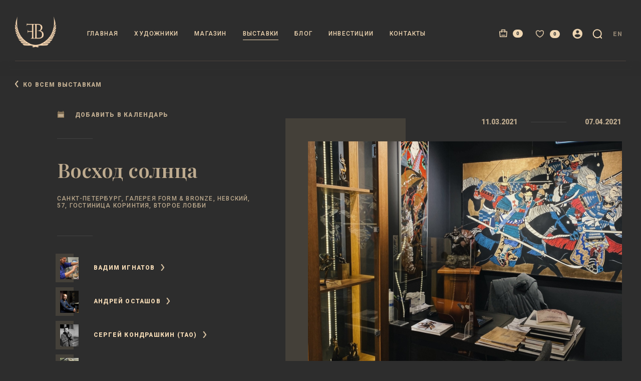

--- FILE ---
content_type: text/html; charset=utf-8
request_url: https://form-bronze.com/ru/exhibition/risingsun
body_size: 7394
content:
<!DOCTYPE html>
<html lang='ru'>
<head>
<title>Восход солнца | Выставки Form &amp; Bronze</title>
<meta content='Восход солнца | Выставки Form &amp; Bronze. Звоните: +7-(915)-113-55-15 в Москве, +7-(911)-932-11-53 СПб' name='description'>
<meta name="csrf-param" content="authenticity_token" />
<meta name="csrf-token" content="5wAIGtDc5GIU5Lho2Nx5rqwpdJllxHJfweKyJbUVyLCCvUBoy501Py1Bo3FohEXu6zvJTMQ2AVHWiUtPd85swQ" />

<meta content='no-cache' name='turbolinks-cache-control'>
<meta content='width=device-width, initial-scale=1.0, user-scalable=no' name='viewport'>
<link href='/assets/favicon.jpg' rel='shortcut icon' type='image/vnd.microsoft.icon'>
<meta content='#2D2D2D' name='theme-color'>
<link href='https://fonts.googleapis.com/css2?family=Playfair+Display:wght@600&amp;display=swap' rel='stylesheet'>
<link href='https://fonts.googleapis.com/css2?family=Roboto:wght@300;400;500;600;900&amp;display=swap' rel='stylesheet'>
<link rel="stylesheet" media="all" href="/assets/application.css" data-turbolinks-track="reload" />
<script src="/assets/application.js" data-turbolinks-track="reload"></script>
<meta content='aeebd07648dcd7a9' name='yandex-verification'>
<meta content='ZznstaFklOGYRBqb4tBy_c-zGQd4TeNsvir4e8bUEsI' name='google-site-verification'>
<!-- Global site tag (gtag.js) - Google Analytics -->
<script async='' src='https://www.googletagmanager.com/gtag/js?id=G-XE92TEFNJQ'></script>
<script>
  window.dataLayer = window.dataLayer || [];
  function gtag(){dataLayer.push(arguments);}
  gtag('js', new Date());
  
  gtag('config', 'G-XE92TEFNJQ');
</script>
<script async='' src='https://www.googletagmanager.com/gtag/js?id=G-12B779T3JB'></script>
<script>
  window.dataLayer = window.dataLayer || [];
  function gtag(){dataLayer.push(arguments);}
  gtag('js', new Date());
  
  gtag('config', 'G-12B779T3JB');
</script>

</head>
<body authenticity_token='1oSvWK7t9WCWfJX4Viuz_-WC4utWYjwAHVCAfcjaJG6zOecqtawkPa_ZjuHmc4-_opBfPveQTw4KO3kXCgGAHw' class=' sub-page' user_id='0'>
<header class='animate'>
<div class='cont animate wow fadeInDown'>
<div class='search-block'>
<form action='/ru/search' class='search-block-cont'>
<input name='s' placeholder='ПОИСК ПО АВТОРАМ И НАЗВАНИЯМ' type='text'>
<input class='btn' type='submit' value='SEARCH'>
<div class='clear'></div>
</form>
</div>
<div class='c-hamburger c-hamburger--htx mobile'>
<span>ru</span>
</div>
<a class='logo animate' href='/ru/'></a>
<ul class='menu animate desktop'>
<li>
<a class='' href='/ru/'>ГЛАВНАЯ</a>
</li>
<li>
<a class='' href='/ru/artists'>Художники</a>
</li>
<li>
<a class='' href='/ru/store'>Магазин</a>
</li>
<li>
<a class='active' href='/ru/exhibitions'>Выставки</a>
</li>
<li>
<a class='' href='/ru/blogs'>Блог</a>
</li>
<li>
<a class='' href='/ru/investment'>Инвестиции</a>
</li>
<li>
<a class='' href='/ru/contact'>Контакты</a>
</li>
</ul>
<a class='ln animate' href='/en/exhibition/risingsun' hreflang='ru'>EN</a>
<div class='search-cont'>
<div class='search'></div>
</div>
<div class='lk-icon animate'>
<div class='dd-list-cont'>
<div class='dd-list'>
<div class='login-form'>
<input name='login' placeholder='Логин' type='text'>
<input name='password' placeholder='Пароль' type='password'>
<a class='btn btn-no-str btn-login' href=''>ВОЙТИ В КАБИНЕТ</a>
<center>
<a class='go-to go-to-reg' href=''>РЕГИСТРАЦИЯ</a>
</center>
</div>
<div class='reg-form'>
<a class='back' href=''>вернуться к ВХОДУ</a>
<input name='login' placeholder='Логин' type='text'>
<input name='password' placeholder='Пароль' type='password'>
<input name='email' placeholder='Электронная почта' type='text'>
<a class='btn btn-no-str btn-reg' href=''>РЕГИСТРАЦИЯ</a>
</div>
</div>
</div>
</div>
<div class='fav-icon animate'>
<span>0</span>
<div class='header_fav_cont'>
<div class='dd-list-cont'>
<div class='dd-list'>
<div class='shadow-block'>
<a class='btn btn-no-str btn-fav' href='/ru/fav'>В ИЗБРАННОЕ</a>
</div>
<div class='scroll-block'>
</div>
</div>
</div>

</div>
</div>
<div class='cart-icon animate'>
<span>0</span>
<div class='header_cart_cont'>
<div class='dd-list-cont'>
<div class='dd-list'>
<div class='shadow-block'>
<a class='btn btn-no-str' href='/ru/cart'>В КОРЗИНУ</a>
</div>
<div class='scroll-block'>
</div>
</div>
</div>

</div>
</div>
<div class='clear'></div>
</div>
</header>
<div class='header-mobile'>
<form action='/ru/search' class='search'>
<input name='s' placeholder='ПОИСК' type='text'>
<input class='btn' type='submit' value='SEARCH'>
<div class='clear'></div>
</form>
<div class='image'>
<div class='image-cont'>
<img src='/assets/main-page-menu.jpg'>
</div>
</div>
<ul class='menu'>
<li>
<a class='' href='/ru/'>ГЛАВНАЯ</a>
</li>
<li>
<a class='' href='/ru/artists'>Художники</a>
</li>
<li>
<a class='' href='/ru/store'>Магазин</a>
</li>
<li>
<a class='active' href='/ru/exhibitions'>Выставки</a>
</li>
<li>
<a class='' href='/ru/blogs'>Блог</a>
</li>
<li>
<a class='' href='/ru/investment'>Инвестиции</a>
</li>
<li>
<a class='' href='/ru/contact'>Контакты</a>
</li>
</ul>
<div class='soc pull-right'>
<div class='cont'>
<!--
<a class='flickr'>
<i></i>
<span>Flickr</span>
</a>
-->
<a class='yb' href='https://youtube.com/user/FormAndBronze' target='_blank'>
<i></i>
<span>YouTube</span>
</a>
<a class='fb' href='https://www.facebook.com/formandbronzegallery/' target='_blank'>
<i></i>
<span>Facebook</span>
</a>
<a class='insta' href='https://instagram.com/form_and_bronze' target='_blank'>
<i></i>
<span>Instagram</span>
</a>
</div>
</div>
<div class='copy pull-left'>
<div class='cont'>
<div class='img'></div>
<span>2022 © All rights reserved</span>
<div class='clear'></div>
</div>
</div>
</div>

<div class='cont'>
<a class='back-btn' href='/ru/exhibitions'>ко всем выставкам</a>
<div class='exhibition-top-block'>
<a class='calendar mobile' href=''>Добавить в календарь</a>
<a class='open-photosphere mobile' href=''>Просмотр 360°</a>
<div class='exhibition-item'>
<div class='date'>
<b>11.03.2021</b>
<span></span>
<b>07.04.2021</b>
<div class='clear'></div>
</div>
<div class='image'>
<div class='image-cont'>
<img src='/uploads/exhibition_photo/image/290/big_IMG_3948-1200x1505.jpeg'>
<img src='/uploads/exhibition_photo/image/291/big_IMG_2520-1200x1600.jpeg'>
<img src='/uploads/exhibition_photo/image/292/big_IMG_2575-1200x1600.jpeg'>
<img src='/uploads/exhibition_photo/image/293/big_IMG_2630-1200x1600.jpeg'>
<img src='/uploads/exhibition_photo/image/294/big_IMG_2738-1200x828.jpeg'>
<img src='/uploads/exhibition_photo/image/295/big_IMG_3950-1200x1536.jpeg'>
</div>
</div>
<div class='nav'>
<div class='prev'></div>
<span size='6'>1/6</span>
<div class='next'></div>
<div class='clear'></div>
</div>
</div>
<a class='calendar desktop' href=''>Добавить в календарь</a>
<div class='line'></div>
<h1 class='title'>Восход солнца</h1>
<div class='short'>Санкт-Петербург, галерея Form &amp; Bronze, Невский, 57, гостиница Коринтия, второе лобби</div>
<div class='line'></div>
<div class='small-artist-list'>
<a class='item' href='/ru/artists/vadim-ignatov'>
<div class='image'>
<div class='image-cont'>
<img src='/uploads/artist/image/6/small_9c8cdd97-878d-4cae-98d5-febfd3e9e432.JPG'>
</div>
</div>
<div class='name'>Вадим Игнатов</div>
<div class='clear'></div>
</a>
<br>
<a class='item' href='/ru/artists/andrey-ostashov'>
<div class='image'>
<div class='image-cont'>
<img src='/uploads/artist/image/35/small_%D0%BE%D1%81%D1%82%D0%B0%D1%88%D0%BE%D0%B2-1200x801.jpeg'>
</div>
</div>
<div class='name'>Андрей Осташов</div>
<div class='clear'></div>
</a>
<br>
<a class='item' href='/ru/artists/tao-sergey-kondrashkin'>
<div class='image'>
<div class='image-cont'>
<img src='/uploads/artist/image/36/small_IMG_0294.PNG'>
</div>
</div>
<div class='name'>Сергей Кондрашкин (ТАО)</div>
<div class='clear'></div>
</a>
<br>
<a class='item' href='/ru/artists/albert-avetissian'>
<div class='image'>
<div class='image-cont'>
<img src='/uploads/artist/image/38/small_IMG_5968.JPG'>
</div>
</div>
<div class='name'>Альберт Аветисян</div>
<div class='clear'></div>
</a>
<br>
</div>
<div class='text'>
<p>Зиме вопреки</p>

<p>Вырастают из сердца</p>

<p>Бабочки крылья</p>

<p>Мацуо Басё</p>

<p>&nbsp;</p>

<p>Галерея Form &amp; Bronze совместно с SAMURAI gallery представляет выставку &laquo;Восход солнца&raquo;, в которой соединились древнее искусство Японии и современные произведения. Выставка проходит в рамках 21-ого фестиваля &laquo;Японская весна в Санкт-Петербурге&raquo;, организованного Консульством Японии.</p>

<p>Период Мэйдзи (1868-1912) стал переломным в истории Японии. После более двухсотлетнего затворничества Япония вышла на мировую арену, а Запад впервые познакомился с ее традиционной культурой. Во внезапно распахнувшиеся двери хлынули иностранцы, которые с энтузиазмом открывали для себя новую невиданную культуру. Огромное впечатление в то время произвели на Западе и японская гравюра, и изделия художественных ремесел. На выставке в галерее Form &amp; Bronze представлены <a href="https://form-bronze.com/ru/store/type-of-work/sculpture">бронзовые скульптуры</a> самураев, статуэтки окимоно с изображениями богов и трогательных жанровых сцен, гравюры, запечатлевшие гейш и эпизоды сражений, коллекция нэцкэ.</p>

<p>Form &amp; Bronze познакомит зрителей с новым автором &ndash; Вадимом Игнатовым и его скульптурами из терракоты &laquo;Лучница&raquo; и &laquo;Затаив дыхание&raquo;. Также галерея презентует монументальное полотно Дениса Голивец &ldquo;Конные самураи&rdquo;, скульптуры Альберта Аветисяна, ТАО Сергея Кондрашкина и Андрея Осташова.</p>

<p>Пройдя по экспозиции, можно увидеть перед собой, из чего складывалась жизнь японцев того времени: вера в активное участие богов в их ежедневных делах, оттого статуэтки с их изображениями полны жизни и заражают эмоциями; умение радоваться простым вещам и находиться в моменте, что заметно, смотря на окимоно, где отец учит своего сына ходить, или два брата играют с найденными птенцами; самурайская стойкость и преданность, почитание традиций.</p>

<p>Изменились ли эти ценности спустя века? Смотря, как японское искусство гармонирует с современными скульптурами, руки так и тянутся открыть собрание хокку Басё и разгадать секрет японской мудрости.</p>

<p><img src="/uploads/custom/fest.japanese-spring-1200x1800.jpg" /></p>

</div>
<div class='clear'></div>
</div>
<div class='exhibitions-list'>
<div class='title title-small mobile'>Другие выставки</div>
<div class='line mobile'></div>
<div class='exhibition-item-cont mobile'>
<div class='exhibition-item-cont-block'>
<div class='exhibition-item'>
<div class='date'>
<b>21.04.2021</b>
<span></span>
<b>25.04.2021</b>
<div class='clear'></div>
</div>
<div class='image'>
<a class='image-cont' href='/ru/exhibition/artmoscow'>
<img src='/uploads/exhibition/image/26/small_IMG_7104-1200x900.jpeg'>
</a>
</div>
<a class='name' href='/ru/exhibition/artmoscow'>Ярмарка искусства Арт Москва/ 46-ой Российский Антикварный Салон</a>
<div class='line'></div>
<span>Москва, Гостиный Двор, ул. Ильинка, 4</span>
</div>
<div class='exhibition-item'>
<div class='date'>
<b>20.05.2016</b>
<span></span>
<b>05.06.2016</b>
<div class='clear'></div>
</div>
<div class='image'>
<a class='image-cont' href='/ru/exhibition/exhibition-parallel-reality'>
<img src='/uploads/exhibition/image/1/small_MG_3775-1-1000x666.jpeg'>
</a>
</div>
<a class='name' href='/ru/exhibition/exhibition-parallel-reality'>ТАО Сергея Кондрашкина «Параллельная реальность»</a>
<div class='line'></div>
<span>Санкт-Петербург, выставочный зал &quot;Артлот 24&quot;</span>
</div>
<div class='exhibition-item'>
<div class='date'>
<b>28.03.2024</b>
<span></span>
<b>31.03.2024</b>
<div class='clear'></div>
</div>
<div class='image'>
<a class='image-cont' href='/ru/exhibition/artrussiafair2024'>
<img src='/uploads/exhibition/image/30/small_2024-04-03_18-29-19__103_.jpeg'>
</a>
</div>
<a class='name' href='/ru/exhibition/artrussiafair2024'>Art Russia Fair 2024</a>
<div class='line'></div>
<span>Art Russia Fair 2024</span>
</div>
<div class='exhibition-item'>
<div class='date'>
<b>14.05.2018</b>
<span></span>
<b>24.06.2018</b>
<div class='clear'></div>
</div>
<div class='image'>
<a class='image-cont' href='/ru/exhibition/ode-dance-ballet'>
<img src='/uploads/exhibition/image/5/small_%D0%BA%D0%BB%D0%B0%D1%81%D1%81-60%D1%8580_w_1000x333_acf_cropped.jpeg'>
</a>
</div>
<a class='name' href='/ru/exhibition/ode-dance-ballet'>Ода танцу. Балет</a>
<div class='line'></div>
<span>Москва, Гостиный Двор, Хрустальный переулок, д.1, секция 84, галерея &quot;Дрезден&quot;</span>
</div>
<div class='exhibition-item'>
<div class='date'>
<b>26.12.2018</b>
<span></span>
<b>18.03.2019</b>
<div class='clear'></div>
</div>
<div class='image'>
<a class='image-cont' href='/ru/exhibition/gladiator-fights'>
<img src='/uploads/exhibition/image/10/small_%D0%A1%D0%BD%D0%B8%D0%BC%D0%BE%D0%BA_%D1%8D%D0%BA%D1%80%D0%B0%D0%BD%D0%B0_2022-04-22_%D0%B2_21.39.30.png'>
</a>
</div>
<a class='name' href='/ru/exhibition/gladiator-fights'>Gladiator fights</a>
<div class='line'></div>
<span>Невский проспект, дом 57, отель &quot;Corinthia&quot;</span>
</div>
<div class='exhibition-item'>
<div class='date'>
<b>01.11.2020</b>
<span></span>
<b>30.12.2020</b>
<div class='clear'></div>
</div>
<div class='image'>
<a class='image-cont' href='/ru/exhibition/unisversart2020'>
<img src='/uploads/exhibition/image/23/small_IMG_63677-900x600-1.jpeg'>
</a>
</div>
<a class='name' href='/ru/exhibition/unisversart2020'>UnisVers’ART 2020. Международный арт салон</a>
<div class='line'></div>
<span>Санкт-Петербург, Особняк Брюллова, Набережная Лейтенанта Шмидта, 57</span>
</div>
<div class='exhibition-item'>
<div class='date'>
<b>29.09.2023</b>
<span></span>
<b>29.09.2023</b>
<div class='clear'></div>
</div>
<div class='image'>
<a class='image-cont' href='/ru/exhibition/vistovka-kofeynaya-tseremoniya'>
<img src='/uploads/exhibition/image/29/small_IMG_9312-2.jpg'>
</a>
</div>
<a class='name' href='/ru/exhibition/vistovka-kofeynaya-tseremoniya'>Кофейная церемония</a>
<div class='line'></div>
<span>Творческий вечер в формате полного погружения</span>
</div>
<div class='exhibition-item'>
<div class='date'>
<b>27.06.2020</b>
<span></span>
<b>28.06.2020</b>
<div class='clear'></div>
</div>
<div class='image'>
<a class='image-cont' href='/ru/exhibition/wnsgorki2020'>
<img src='/uploads/exhibition/image/18/small_1O6A9225-1200x800.jpeg'>
</a>
</div>
<a class='name' href='/ru/exhibition/wnsgorki2020'>White Nights Tribute 2020 - Gorki Golf &amp; Resort</a>
<div class='line'></div>
<span>Ленинградская область, гольф-клуб GORKI Golf &amp; Resort</span>
</div>
<div class='exhibition-item'>
<div class='date'>
<b>31.03.2022</b>
<span></span>
<b>03.04.2022</b>
<div class='clear'></div>
</div>
<div class='image'>
<a class='image-cont' href='/ru/exhibition/artrussiafair2022'>
<img src='/uploads/exhibition/image/27/small_IMG_3244-2-%D0%BA%D0%BE%D0%BF%D0%B8%D1%8F.jpg'>
</a>
</div>
<a class='name' href='/ru/exhibition/artrussiafair2022'>Art Russia Fair 2022</a>
<div class='line'></div>
<span>Москва, Гостиный Двор, ул. Ильинка, 4</span>
</div>
<div class='exhibition-item'>
<div class='date'>
<b>01.04.2021</b>
<span></span>
<b>04.04.2021</b>
<div class='clear'></div>
</div>
<div class='image'>
<a class='image-cont' href='/ru/exhibition/artrussia2021-lines-of-life'>
<img src='/uploads/exhibition/image/25/small_coverphoto2_1000x333_acf_cropped.jpeg'>
</a>
</div>
<a class='name' href='/ru/exhibition/artrussia2021-lines-of-life'>Линии Жизни, ArtRussia 2021</a>
<div class='line'></div>
<span>Москва, Гостиный Двор, ул. Ильинка, д.4</span>
</div>
<div class='clear'></div>
</div>
</div>
<div class='column pull-left desktop'>
<div class='title title-small desktop'>Другие выставки</div>
<div class='line'></div>
<div class='exhibition-item'>
<div class='date'>
<b>21.04.2021</b>
<span></span>
<b>25.04.2021</b>
<div class='clear'></div>
</div>
<div class='image'>
<a class='image-cont' href='/ru/exhibition/artmoscow'>
<img src='/uploads/exhibition/image/26/small_IMG_7104-1200x900.jpeg'>
</a>
</div>
<a class='name' href='/ru/exhibition/artmoscow'>Ярмарка искусства Арт Москва/ 46-ой Российский Антикварный Салон</a>
<div class='line'></div>
<span>Москва, Гостиный Двор, ул. Ильинка, 4</span>
</div>
<div class='exhibition-item'>
<div class='date'>
<b>20.05.2016</b>
<span></span>
<b>05.06.2016</b>
<div class='clear'></div>
</div>
<div class='image'>
<a class='image-cont' href='/ru/exhibition/exhibition-parallel-reality'>
<img src='/uploads/exhibition/image/1/small_MG_3775-1-1000x666.jpeg'>
</a>
</div>
<a class='name' href='/ru/exhibition/exhibition-parallel-reality'>ТАО Сергея Кондрашкина «Параллельная реальность»</a>
<div class='line'></div>
<span>Санкт-Петербург, выставочный зал &quot;Артлот 24&quot;</span>
</div>
<div class='exhibition-item'>
<div class='date'>
<b>28.03.2024</b>
<span></span>
<b>31.03.2024</b>
<div class='clear'></div>
</div>
<div class='image'>
<a class='image-cont' href='/ru/exhibition/artrussiafair2024'>
<img src='/uploads/exhibition/image/30/small_2024-04-03_18-29-19__103_.jpeg'>
</a>
</div>
<a class='name' href='/ru/exhibition/artrussiafair2024'>Art Russia Fair 2024</a>
<div class='line'></div>
<span>Art Russia Fair 2024</span>
</div>
<div class='exhibition-item'>
<div class='date'>
<b>14.05.2018</b>
<span></span>
<b>24.06.2018</b>
<div class='clear'></div>
</div>
<div class='image'>
<a class='image-cont' href='/ru/exhibition/ode-dance-ballet'>
<img src='/uploads/exhibition/image/5/small_%D0%BA%D0%BB%D0%B0%D1%81%D1%81-60%D1%8580_w_1000x333_acf_cropped.jpeg'>
</a>
</div>
<a class='name' href='/ru/exhibition/ode-dance-ballet'>Ода танцу. Балет</a>
<div class='line'></div>
<span>Москва, Гостиный Двор, Хрустальный переулок, д.1, секция 84, галерея &quot;Дрезден&quot;</span>
</div>
<div class='exhibition-item'>
<div class='date'>
<b>26.12.2018</b>
<span></span>
<b>18.03.2019</b>
<div class='clear'></div>
</div>
<div class='image'>
<a class='image-cont' href='/ru/exhibition/gladiator-fights'>
<img src='/uploads/exhibition/image/10/small_%D0%A1%D0%BD%D0%B8%D0%BC%D0%BE%D0%BA_%D1%8D%D0%BA%D1%80%D0%B0%D0%BD%D0%B0_2022-04-22_%D0%B2_21.39.30.png'>
</a>
</div>
<a class='name' href='/ru/exhibition/gladiator-fights'>Gladiator fights</a>
<div class='line'></div>
<span>Невский проспект, дом 57, отель &quot;Corinthia&quot;</span>
</div>
</div>
<div class='column pull-right desktop'>
<div class='exhibition-item'>
<div class='date'>
<b>01.11.2020</b>
<span></span>
<b>30.12.2020</b>
<div class='clear'></div>
</div>
<div class='image'>
<a class='image-cont' href='/ru/exhibition/unisversart2020'>
<img src='/uploads/exhibition/image/23/small_IMG_63677-900x600-1.jpeg'>
</a>
</div>
<a class='name' href='/ru/exhibition/unisversart2020'>UnisVers’ART 2020. Международный арт салон</a>
<div class='line'></div>
<span>Санкт-Петербург, Особняк Брюллова, Набережная Лейтенанта Шмидта, 57</span>
</div>
<div class='exhibition-item'>
<div class='date'>
<b>29.09.2023</b>
<span></span>
<b>29.09.2023</b>
<div class='clear'></div>
</div>
<div class='image'>
<a class='image-cont' href='/ru/exhibition/vistovka-kofeynaya-tseremoniya'>
<img src='/uploads/exhibition/image/29/small_IMG_9312-2.jpg'>
</a>
</div>
<a class='name' href='/ru/exhibition/vistovka-kofeynaya-tseremoniya'>Кофейная церемония</a>
<div class='line'></div>
<span>Творческий вечер в формате полного погружения</span>
</div>
<div class='exhibition-item'>
<div class='date'>
<b>27.06.2020</b>
<span></span>
<b>28.06.2020</b>
<div class='clear'></div>
</div>
<div class='image'>
<a class='image-cont' href='/ru/exhibition/wnsgorki2020'>
<img src='/uploads/exhibition/image/18/small_1O6A9225-1200x800.jpeg'>
</a>
</div>
<a class='name' href='/ru/exhibition/wnsgorki2020'>White Nights Tribute 2020 - Gorki Golf &amp; Resort</a>
<div class='line'></div>
<span>Ленинградская область, гольф-клуб GORKI Golf &amp; Resort</span>
</div>
<div class='exhibition-item'>
<div class='date'>
<b>31.03.2022</b>
<span></span>
<b>03.04.2022</b>
<div class='clear'></div>
</div>
<div class='image'>
<a class='image-cont' href='/ru/exhibition/artrussiafair2022'>
<img src='/uploads/exhibition/image/27/small_IMG_3244-2-%D0%BA%D0%BE%D0%BF%D0%B8%D1%8F.jpg'>
</a>
</div>
<a class='name' href='/ru/exhibition/artrussiafair2022'>Art Russia Fair 2022</a>
<div class='line'></div>
<span>Москва, Гостиный Двор, ул. Ильинка, 4</span>
</div>
<div class='exhibition-item'>
<div class='date'>
<b>01.04.2021</b>
<span></span>
<b>04.04.2021</b>
<div class='clear'></div>
</div>
<div class='image'>
<a class='image-cont' href='/ru/exhibition/artrussia2021-lines-of-life'>
<img src='/uploads/exhibition/image/25/small_coverphoto2_1000x333_acf_cropped.jpeg'>
</a>
</div>
<a class='name' href='/ru/exhibition/artrussia2021-lines-of-life'>Линии Жизни, ArtRussia 2021</a>
<div class='line'></div>
<span>Москва, Гостиный Двор, ул. Ильинка, д.4</span>
</div>
</div>
<div class='clear'></div>
<!--
<center>
<a class='btn btn-no-str' href=''>show more</a>
</center>
-->
</div>
</div>

<footer>
<div class='cont'>
<div class='copy pull-left desktop'>
<div class='img'></div>
<span>2025 © All rights reserved</span>
</div>
<div class='soc pull-right'>
<!--
<a class='flickr' href=''>
<i></i>
<span>Flickr</span>
</a>
-->
<a class='yb' href='https://youtube.com/user/FormAndBronze' target='_blank'>
<i></i>
<span>YouTube</span>
</a>
<a class='fb' href='https://www.facebook.com/formandbronzegallery/' target='_blank'>
<i></i>
<span>Facebook</span>
</a>
<a class='insta' href='https://instagram.com/form_and_bronze' target='_blank'>
<i></i>
<span>Instagram</span>
</a>
<div class='clear desktop'></div>
</div>
<div class='clear'></div>
<script type='application/ld+json'>
{
  "@context": "https://schema.org",
  "@type": "Organization",
  "name": "Form & Bronze",
  "url": "https://form-bronze.com/",
  "logo": "https://form-bronze.com/assets/footer-img.png",
  "contactPoint": [{
    "@type": "ContactPoint",
    "telephone": "+7 (915) 113 55 15",
    "contactType": "customer service"
  },{
   "@type": "ContactPoint",
   "telephone": "+7 (911) 932 11 53",
    "contactType": "customer service"
  }]
}
</script>
</div>
</footer>

<div class='modal-hidden'></div>
<div class='modal'>
<div class='close'></div>
<div class='modal-cont'>
<div class='title'>НАПИСАТЬ СООБЩЕНИЕ</div>
<div class='line'></div>
<input name='name' placeholder='Имя' type='text'>
<input name='email' placeholder='Email' type='text'>
<div class='clear'></div>
<div class='clear'></div>
<textarea name='message' placeholder='Сообщение'></textarea>
<a class='btn' href=''>ОТПРАВИТЬ</a>
</div>
</div>

<!-- Yandex.Metrika counter -->
<script>
  (function(m,e,t,r,i,k,a){m[i]=m[i]||function(){(m[i].a=m[i].a||[]).push(arguments)};
  m[i].l=1*new Date();
  for (var j = 0; j < document.scripts.length; j++) {if (document.scripts[j].src === r) { return; }}
  k=e.createElement(t),a=e.getElementsByTagName(t)[0],k.async=1,k.src=r,a.parentNode.insertBefore(k,a)})
  (window, document, "script", "https://mc.yandex.ru/metrika/tag.js", "ym");
  
  ym(91288286, "init", {
       clickmap:true,
       trackLinks:true,
       accurateTrackBounce:true,
       webvisor:true
  });
</script>
<noscript>
<div>
<img alt='' src='https://mc.yandex.ru/watch/91288286' style='position:absolute; left:-9999px;'>
</div>
</noscript>
<!-- /Yandex.Metrika counter -->
<!-- Yandex.Metrika counter -->
<script>
  (function(m,e,t,r,i,k,a){m[i]=m[i]||function(){(m[i].a=m[i].a||[]).push(arguments)};
  m[i].l=1*new Date();
  for (var j = 0; j < document.scripts.length; j++) {if (document.scripts[j].src === r) { return; }}
  k=e.createElement(t),a=e.getElementsByTagName(t)[0],k.async=1,k.src=r,a.parentNode.insertBefore(k,a)})
  (window, document, "script", "https://mc.yandex.ru/metrika/tag.js", "ym");
  
  ym(91793691, "init", {
       clickmap:true,
       trackLinks:true,
       accurateTrackBounce:true,
       webvisor:true,
       ecommerce:"dataLayer"
  });
</script>
<noscript>
<div>
<img alt='' src='https://mc.yandex.ru/watch/91793691' style='position:absolute; left:-9999px;'>
</div>
</noscript>
<!-- /Yandex.Metrika counter -->
</body>
</html>


--- FILE ---
content_type: text/css; charset=utf-8
request_url: https://form-bronze.com/assets/application.css
body_size: 50636
content:
@import url(/assets/reset.css);body.fancybox-active{overflow:hidden}body.fancybox-iosfix{position:fixed;left:0;right:0}.fancybox-is-hidden{position:absolute;top:-9999px;left:-9999px;visibility:hidden}.fancybox-container{position:fixed;top:0;left:0;width:100%;height:100%;z-index:99992;-webkit-tap-highlight-color:transparent;-webkit-backface-visibility:hidden;backface-visibility:hidden;-webkit-transform:translateZ(0);transform:translateZ(0);font-family:-apple-system,BlinkMacSystemFont,Segoe UI,Roboto,Helvetica Neue,Arial,sans-serif}.fancybox-bg,.fancybox-inner,.fancybox-outer,.fancybox-stage{position:absolute;top:0;right:0;bottom:0;left:0}.fancybox-outer{overflow-y:auto;-webkit-overflow-scrolling:touch}.fancybox-bg{background:#1e1e1e;opacity:0;transition-duration:inherit;transition-property:opacity;transition-timing-function:cubic-bezier(0.47, 0, 0.74, 0.71)}.fancybox-is-open .fancybox-bg{opacity:.87;transition-timing-function:cubic-bezier(0.22, 0.61, 0.36, 1)}.fancybox-caption-wrap,.fancybox-infobar,.fancybox-toolbar{position:absolute;direction:ltr;z-index:99997;opacity:0;visibility:hidden;transition:opacity .25s,visibility 0s linear .25s;box-sizing:border-box}.fancybox-show-caption .fancybox-caption-wrap,.fancybox-show-infobar .fancybox-infobar,.fancybox-show-toolbar .fancybox-toolbar{opacity:1;visibility:visible;transition:opacity .25s,visibility 0s}.fancybox-infobar{top:0;left:0;font-size:13px;padding:0 10px;height:44px;min-width:44px;line-height:44px;color:#ccc;text-align:center;pointer-events:none;-webkit-user-select:none;-moz-user-select:none;-ms-user-select:none;user-select:none;-webkit-touch-callout:none;-webkit-tap-highlight-color:transparent;-webkit-font-smoothing:subpixel-antialiased;mix-blend-mode:exclusion}.fancybox-toolbar{top:0;right:0;margin:0;padding:0}.fancybox-stage{overflow:hidden;direction:ltr;z-index:99994;-webkit-transform:translateZ(0)}.fancybox-is-closing .fancybox-stage{overflow:visible}.fancybox-slide{position:absolute;top:0;left:0;width:100%;height:100%;margin:0;padding:0;overflow:auto;outline:none;white-space:normal;box-sizing:border-box;text-align:center;z-index:99994;-webkit-overflow-scrolling:touch;display:none;-webkit-backface-visibility:hidden;backface-visibility:hidden;transition-property:opacity,-webkit-transform;transition-property:transform,opacity;transition-property:transform,opacity,-webkit-transform}.fancybox-slide:before{content:"";display:inline-block;vertical-align:middle;height:100%;width:0}.fancybox-is-sliding .fancybox-slide,.fancybox-slide--current,.fancybox-slide--next,.fancybox-slide--previous{display:block}.fancybox-slide--image{overflow:visible}.fancybox-slide--image:before{display:none}.fancybox-slide--video .fancybox-content,.fancybox-slide--video iframe{background:#000}.fancybox-slide--map .fancybox-content,.fancybox-slide--map iframe{background:#e5e3df}.fancybox-slide--next{z-index:99995}.fancybox-slide>*{display:inline-block;position:relative;padding:24px;margin:44px 0;border-width:0;vertical-align:middle;text-align:left;background-color:#fff;overflow:auto;box-sizing:border-box}.fancybox-slide>base,.fancybox-slide>link,.fancybox-slide>meta,.fancybox-slide>script,.fancybox-slide>style,.fancybox-slide>title{display:none}.fancybox-slide .fancybox-image-wrap{position:absolute;top:0;left:0;margin:0;padding:0;border:0;z-index:99995;background:transparent;cursor:default;overflow:visible;-webkit-transform-origin:top left;transform-origin:top left;background-size:100% 100%;background-repeat:no-repeat;-webkit-backface-visibility:hidden;backface-visibility:hidden;-webkit-user-select:none;-moz-user-select:none;-ms-user-select:none;user-select:none;transition-property:opacity,-webkit-transform;transition-property:transform,opacity;transition-property:transform,opacity,-webkit-transform}.fancybox-can-zoomOut .fancybox-image-wrap{cursor:zoom-out}.fancybox-can-zoomIn .fancybox-image-wrap{cursor:zoom-in}.fancybox-can-drag .fancybox-image-wrap{cursor:-webkit-grab;cursor:grab}.fancybox-is-dragging .fancybox-image-wrap{cursor:-webkit-grabbing;cursor:grabbing}.fancybox-image,.fancybox-spaceball{position:absolute;top:0;left:0;width:100%;height:100%;margin:0;padding:0;border:0;max-width:none;max-height:none;-webkit-user-select:none;-moz-user-select:none;-ms-user-select:none;user-select:none}.fancybox-spaceball{z-index:1}.fancybox-slide--iframe .fancybox-content{padding:0;width:80%;height:80%;max-width:calc(100% - 100px);max-height:calc(100% - 88px);overflow:visible;background:#fff}.fancybox-iframe{display:block;padding:0;border:0;height:100%}.fancybox-error,.fancybox-iframe{margin:0;width:100%;background:#fff}.fancybox-error{padding:40px;max-width:380px;cursor:default}.fancybox-error p{margin:0;padding:0;color:#444;font-size:16px;line-height:20px}.fancybox-button{box-sizing:border-box;display:inline-block;vertical-align:top;width:44px;height:44px;margin:0;padding:10px;border:0;border-radius:0;background:rgba(30,30,30,0.6);transition:color .3s ease;cursor:pointer;outline:none}.fancybox-button,.fancybox-button:link,.fancybox-button:visited{color:#ccc}.fancybox-button:focus,.fancybox-button:hover{color:#fff}.fancybox-button[disabled]{color:#ccc;cursor:default;opacity:.6}.fancybox-button svg{display:block;position:relative;overflow:visible;shape-rendering:geometricPrecision}.fancybox-button svg path{fill:currentColor;stroke:currentColor;stroke-linejoin:round;stroke-width:3}.fancybox-button--share svg path{stroke-width:1}.fancybox-button--pause svg path:nth-child(1),.fancybox-button--play svg path:nth-child(2){display:none}.fancybox-button--zoom svg path{fill:transparent}.fancybox-navigation{display:none}.fancybox-show-nav .fancybox-navigation{display:block}.fancybox-navigation button{position:absolute;top:50%;margin:-50px 0 0;z-index:99997;background:transparent;width:60px;height:100px;padding:17px}.fancybox-navigation button:before{content:"";position:absolute;top:30px;right:10px;width:40px;height:40px;background:rgba(30,30,30,0.6)}.fancybox-navigation .fancybox-button--arrow_left{left:0}.fancybox-navigation .fancybox-button--arrow_right{right:0}.fancybox-close-small{position:absolute;top:0;right:0;width:40px;height:40px;padding:0;margin:0;border:0;border-radius:0;background:transparent;z-index:10;cursor:pointer}.fancybox-close-small:after{content:"×";position:absolute;top:5px;right:5px;width:30px;height:30px;font:22px/30px Arial,Helvetica Neue,Helvetica,sans-serif;color:#888;font-weight:300;text-align:center;border-radius:50%;border-width:0;background-color:transparent;transition:background-color .25s;box-sizing:border-box;z-index:2}.fancybox-close-small:focus{outline:none}.fancybox-close-small:focus:after{outline:1px dotted #888}.fancybox-close-small:hover:after{color:#555;background:#eee}.fancybox-slide--iframe .fancybox-close-small,.fancybox-slide--image .fancybox-close-small{top:0;right:-40px}.fancybox-slide--iframe .fancybox-close-small:after,.fancybox-slide--image .fancybox-close-small:after{font-size:35px;color:#aaa}.fancybox-slide--iframe .fancybox-close-small:hover:after,.fancybox-slide--image .fancybox-close-small:hover:after{color:#fff;background:transparent}.fancybox-is-scaling .fancybox-close-small,.fancybox-is-zoomable.fancybox-can-drag .fancybox-close-small{display:none}.fancybox-caption-wrap{bottom:0;left:0;right:0;padding:60px 2vw 0;background:linear-gradient(180deg, transparent 0, rgba(0,0,0,0.1) 20%, rgba(0,0,0,0.2) 40%, rgba(0,0,0,0.6) 80%, rgba(0,0,0,0.8));pointer-events:none}.fancybox-caption{padding:30px 0;border-top:1px solid rgba(255,255,255,0.4);font-size:14px;color:#fff;line-height:20px;-webkit-text-size-adjust:none}.fancybox-caption a,.fancybox-caption button,.fancybox-caption select{pointer-events:all;position:relative}.fancybox-caption a{color:#fff;text-decoration:underline}.fancybox-slide>.fancybox-loading{border:6px solid rgba(99,99,99,0.4);border-top:6px solid rgba(255,255,255,0.6);border-radius:100%;height:50px;width:50px;-webkit-animation:a .8s infinite linear;animation:a .8s infinite linear;background:transparent;position:absolute;top:50%;left:50%;margin-top:-30px;margin-left:-30px;z-index:99999}@-webkit-keyframes a{0%{-webkit-transform:rotate(0deg);transform:rotate(0deg)}to{-webkit-transform:rotate(359deg);transform:rotate(359deg)}}@keyframes a{0%{-webkit-transform:rotate(0deg);transform:rotate(0deg)}to{-webkit-transform:rotate(359deg);transform:rotate(359deg)}}.fancybox-animated{transition-timing-function:cubic-bezier(0, 0, 0.25, 1)}.fancybox-fx-slide.fancybox-slide--previous{-webkit-transform:translate3d(-100%, 0, 0);transform:translate3d(-100%, 0, 0);opacity:0}.fancybox-fx-slide.fancybox-slide--next{-webkit-transform:translate3d(100%, 0, 0);transform:translate3d(100%, 0, 0);opacity:0}.fancybox-fx-slide.fancybox-slide--current{-webkit-transform:translateZ(0);transform:translateZ(0);opacity:1}.fancybox-fx-fade.fancybox-slide--next,.fancybox-fx-fade.fancybox-slide--previous{opacity:0;transition-timing-function:cubic-bezier(0.19, 1, 0.22, 1)}.fancybox-fx-fade.fancybox-slide--current{opacity:1}.fancybox-fx-zoom-in-out.fancybox-slide--previous{-webkit-transform:scale3d(1.5, 1.5, 1.5);transform:scale3d(1.5, 1.5, 1.5);opacity:0}.fancybox-fx-zoom-in-out.fancybox-slide--next{-webkit-transform:scale3d(0.5, 0.5, 0.5);transform:scale3d(0.5, 0.5, 0.5);opacity:0}.fancybox-fx-zoom-in-out.fancybox-slide--current{-webkit-transform:scaleX(1);transform:scaleX(1);opacity:1}.fancybox-fx-rotate.fancybox-slide--previous{-webkit-transform:rotate(-1turn);transform:rotate(-1turn);opacity:0}.fancybox-fx-rotate.fancybox-slide--next{-webkit-transform:rotate(1turn);transform:rotate(1turn);opacity:0}.fancybox-fx-rotate.fancybox-slide--current{-webkit-transform:rotate(0deg);transform:rotate(0deg);opacity:1}.fancybox-fx-circular.fancybox-slide--previous{-webkit-transform:scale3d(0, 0, 0) translate3d(-100%, 0, 0);transform:scale3d(0, 0, 0) translate3d(-100%, 0, 0);opacity:0}.fancybox-fx-circular.fancybox-slide--next{-webkit-transform:scale3d(0, 0, 0) translate3d(100%, 0, 0);transform:scale3d(0, 0, 0) translate3d(100%, 0, 0);opacity:0}.fancybox-fx-circular.fancybox-slide--current{-webkit-transform:scaleX(1) translateZ(0);transform:scaleX(1) translateZ(0);opacity:1}.fancybox-fx-tube.fancybox-slide--previous{-webkit-transform:translate3d(-100%, 0, 0) scale(0.1) skew(-10deg);transform:translate3d(-100%, 0, 0) scale(0.1) skew(-10deg)}.fancybox-fx-tube.fancybox-slide--next{-webkit-transform:translate3d(100%, 0, 0) scale(0.1) skew(10deg);transform:translate3d(100%, 0, 0) scale(0.1) skew(10deg)}.fancybox-fx-tube.fancybox-slide--current{-webkit-transform:translateZ(0) scale(1);transform:translateZ(0) scale(1)}.fancybox-share{padding:30px;border-radius:3px;background:#f4f4f4;max-width:90%;text-align:center}.fancybox-share h1{color:#222;margin:0 0 20px;font-size:35px;font-weight:700}.fancybox-share p{margin:0;padding:0}p.fancybox-share__links{margin-right:-10px}.fancybox-share__button{display:inline-block;text-decoration:none;margin:0 10px 10px 0;padding:0 15px;min-width:130px;border:0;border-radius:3px;background:#fff;white-space:nowrap;font-size:14px;font-weight:700;line-height:40px;-webkit-user-select:none;-moz-user-select:none;-ms-user-select:none;user-select:none;color:#fff;transition:all .2s}.fancybox-share__button:hover{text-decoration:none}.fancybox-share__button--fb{background:#3b5998}.fancybox-share__button--fb:hover{background:#344e86}.fancybox-share__button--pt{background:#bd081d}.fancybox-share__button--pt:hover{background:#aa0719}.fancybox-share__button--tw{background:#1da1f2}.fancybox-share__button--tw:hover{background:#0d95e8}.fancybox-share__button svg{position:relative;top:-1px;width:25px;height:25px;margin-right:7px;vertical-align:middle}.fancybox-share__button svg path{fill:#fff}.fancybox-share__input{box-sizing:border-box;width:100%;margin:10px 0 0;padding:10px 15px;background:transparent;color:#5d5b5b;font-size:14px;outline:none;border:0;border-bottom:2px solid #d7d7d7}.fancybox-thumbs{display:none;position:absolute;top:0;bottom:0;right:0;width:212px;margin:0;padding:2px 2px 4px;background:#fff;-webkit-tap-highlight-color:transparent;-webkit-overflow-scrolling:touch;-ms-overflow-style:-ms-autohiding-scrollbar;box-sizing:border-box;z-index:99995}.fancybox-thumbs-x{overflow-y:hidden;overflow-x:auto}.fancybox-show-thumbs .fancybox-thumbs{display:block}.fancybox-show-thumbs .fancybox-inner{right:212px}.fancybox-thumbs>ul{list-style:none;position:absolute;position:relative;width:100%;height:100%;margin:0;padding:0;overflow-x:hidden;overflow-y:auto;font-size:0;white-space:nowrap}.fancybox-thumbs-x>ul{overflow:hidden}.fancybox-thumbs-y>ul::-webkit-scrollbar{width:7px}.fancybox-thumbs-y>ul::-webkit-scrollbar-track{background:#fff;border-radius:10px;box-shadow:inset 0 0 6px rgba(0,0,0,0.3)}.fancybox-thumbs-y>ul::-webkit-scrollbar-thumb{background:#2a2a2a;border-radius:10px}.fancybox-thumbs>ul>li{float:left;overflow:hidden;padding:0;margin:2px;width:100px;height:75px;max-width:calc(50% - 4px);max-height:calc(100% - 8px);position:relative;cursor:pointer;outline:none;-webkit-tap-highlight-color:transparent;-webkit-backface-visibility:hidden;backface-visibility:hidden;box-sizing:border-box}li.fancybox-thumbs-loading{background:rgba(0,0,0,0.1)}.fancybox-thumbs>ul>li>img{position:absolute;top:0;left:0;max-width:none;max-height:none;-webkit-touch-callout:none;-webkit-user-select:none;-moz-user-select:none;-ms-user-select:none;user-select:none}.fancybox-thumbs>ul>li:before{content:"";position:absolute;top:0;right:0;bottom:0;left:0;border:4px solid #4ea7f9;z-index:99991;opacity:0;transition:all 0.2s cubic-bezier(0.25, 0.46, 0.45, 0.94)}.fancybox-thumbs>ul>li.fancybox-thumbs-active:before{opacity:1}@media (max-width: 800px){.fancybox-thumbs{width:110px}.fancybox-show-thumbs .fancybox-inner{right:110px}.fancybox-thumbs>ul>li{max-width:calc(100% - 10px)}}.mCustomScrollbar{-ms-touch-action:pinch-zoom;touch-action:pinch-zoom}.mCustomScrollbar.mCS_no_scrollbar,.mCustomScrollbar.mCS_touch_action{-ms-touch-action:auto;touch-action:auto}.mCustomScrollBox{position:relative;overflow:hidden;height:100%;max-width:100%;outline:none;direction:ltr}.mCSB_container{overflow:hidden;width:auto;height:auto}.mCSB_inside>.mCSB_container{margin-right:30px}.mCSB_container.mCS_no_scrollbar_y.mCS_y_hidden{margin-right:0}.mCS-dir-rtl>.mCSB_inside>.mCSB_container{margin-right:0;margin-left:30px}.mCS-dir-rtl>.mCSB_inside>.mCSB_container.mCS_no_scrollbar_y.mCS_y_hidden{margin-left:0}.mCSB_scrollTools{position:absolute;width:16px;height:auto;left:auto;top:0;right:0;bottom:0}.mCSB_outside+.mCSB_scrollTools{right:-26px}.mCS-dir-rtl>.mCSB_inside>.mCSB_scrollTools,.mCS-dir-rtl>.mCSB_outside+.mCSB_scrollTools{right:auto;left:0}.mCS-dir-rtl>.mCSB_outside+.mCSB_scrollTools{left:-26px}.mCSB_scrollTools .mCSB_draggerContainer{position:absolute;top:0;left:0;bottom:0;right:0;height:auto}.mCSB_scrollTools a+.mCSB_draggerContainer{margin:20px 0}.mCSB_scrollTools .mCSB_draggerRail{width:8px;height:100%;margin:0 auto;-webkit-border-radius:0px;-moz-border-radius:0px;border-radius:0px}.mCSB_scrollTools .mCSB_dragger{cursor:pointer;width:100%;height:30px;z-index:1}.mCSB_scrollTools .mCSB_dragger .mCSB_dragger_bar{position:relative;width:8px;height:100%;margin:0 auto;-webkit-border-radius:0px;-moz-border-radius:0px;border-radius:0px;text-align:center}.mCSB_scrollTools_vertical.mCSB_scrollTools_onDrag_expand .mCSB_dragger.mCSB_dragger_onDrag_expanded .mCSB_dragger_bar,.mCSB_scrollTools_vertical.mCSB_scrollTools_onDrag_expand .mCSB_draggerContainer:hover .mCSB_dragger .mCSB_dragger_bar{width:12px}.mCSB_scrollTools_vertical.mCSB_scrollTools_onDrag_expand .mCSB_dragger.mCSB_dragger_onDrag_expanded+.mCSB_draggerRail,.mCSB_scrollTools_vertical.mCSB_scrollTools_onDrag_expand .mCSB_draggerContainer:hover .mCSB_draggerRail{width:8px}.mCSB_scrollTools .mCSB_buttonUp,.mCSB_scrollTools .mCSB_buttonDown{display:block;position:absolute;height:20px;width:100%;overflow:hidden;margin:0 auto;cursor:pointer}.mCSB_scrollTools .mCSB_buttonDown{bottom:0}.mCSB_horizontal.mCSB_inside>.mCSB_container{margin-right:0;margin-bottom:30px}.mCSB_horizontal.mCSB_outside>.mCSB_container{min-height:100%}.mCSB_horizontal>.mCSB_container.mCS_no_scrollbar_x.mCS_x_hidden{margin-bottom:0}.mCSB_scrollTools.mCSB_scrollTools_horizontal{width:auto;height:16px;top:auto;right:0;bottom:0;left:0}.mCustomScrollBox+.mCSB_scrollTools.mCSB_scrollTools_horizontal,.mCustomScrollBox+.mCSB_scrollTools+.mCSB_scrollTools.mCSB_scrollTools_horizontal{bottom:-26px}.mCSB_scrollTools.mCSB_scrollTools_horizontal a+.mCSB_draggerContainer{margin:0 20px}.mCSB_scrollTools.mCSB_scrollTools_horizontal .mCSB_draggerRail{width:100%;height:2px;margin:7px 0}.mCSB_scrollTools.mCSB_scrollTools_horizontal .mCSB_dragger{width:30px;height:100%;left:0}.mCSB_scrollTools.mCSB_scrollTools_horizontal .mCSB_dragger .mCSB_dragger_bar{width:100%;height:4px;margin:6px auto}.mCSB_scrollTools_horizontal.mCSB_scrollTools_onDrag_expand .mCSB_dragger.mCSB_dragger_onDrag_expanded .mCSB_dragger_bar,.mCSB_scrollTools_horizontal.mCSB_scrollTools_onDrag_expand .mCSB_draggerContainer:hover .mCSB_dragger .mCSB_dragger_bar{height:12px;margin:2px auto}.mCSB_scrollTools_horizontal.mCSB_scrollTools_onDrag_expand .mCSB_dragger.mCSB_dragger_onDrag_expanded+.mCSB_draggerRail,.mCSB_scrollTools_horizontal.mCSB_scrollTools_onDrag_expand .mCSB_draggerContainer:hover .mCSB_draggerRail{height:8px;margin:4px 0}.mCSB_scrollTools.mCSB_scrollTools_horizontal .mCSB_buttonLeft,.mCSB_scrollTools.mCSB_scrollTools_horizontal .mCSB_buttonRight{display:block;position:absolute;width:20px;height:100%;overflow:hidden;margin:0 auto;cursor:pointer}.mCSB_scrollTools.mCSB_scrollTools_horizontal .mCSB_buttonLeft{left:0}.mCSB_scrollTools.mCSB_scrollTools_horizontal .mCSB_buttonRight{right:0}.mCSB_container_wrapper{position:absolute;height:auto;width:auto;overflow:hidden;top:0;left:0;right:0;bottom:0;margin-right:30px;margin-bottom:30px}.mCSB_container_wrapper>.mCSB_container{padding-right:30px;padding-bottom:30px;-webkit-box-sizing:border-box;-moz-box-sizing:border-box;box-sizing:border-box}.mCSB_vertical_horizontal>.mCSB_scrollTools.mCSB_scrollTools_vertical{bottom:20px}.mCSB_vertical_horizontal>.mCSB_scrollTools.mCSB_scrollTools_horizontal{right:20px}.mCSB_container_wrapper.mCS_no_scrollbar_x.mCS_x_hidden+.mCSB_scrollTools.mCSB_scrollTools_vertical{bottom:0}.mCSB_container_wrapper.mCS_no_scrollbar_y.mCS_y_hidden+.mCSB_scrollTools ~ .mCSB_scrollTools.mCSB_scrollTools_horizontal,.mCS-dir-rtl>.mCustomScrollBox.mCSB_vertical_horizontal.mCSB_inside>.mCSB_scrollTools.mCSB_scrollTools_horizontal{right:0}.mCS-dir-rtl>.mCustomScrollBox.mCSB_vertical_horizontal.mCSB_inside>.mCSB_scrollTools.mCSB_scrollTools_horizontal{left:20px}.mCS-dir-rtl>.mCustomScrollBox.mCSB_vertical_horizontal.mCSB_inside>.mCSB_container_wrapper.mCS_no_scrollbar_y.mCS_y_hidden+.mCSB_scrollTools ~ .mCSB_scrollTools.mCSB_scrollTools_horizontal{left:0}.mCS-dir-rtl>.mCSB_inside>.mCSB_container_wrapper{margin-right:0;margin-left:30px}.mCSB_container_wrapper.mCS_no_scrollbar_y.mCS_y_hidden>.mCSB_container{padding-right:0}.mCSB_container_wrapper.mCS_no_scrollbar_x.mCS_x_hidden>.mCSB_container{padding-bottom:0}.mCustomScrollBox.mCSB_vertical_horizontal.mCSB_inside>.mCSB_container_wrapper.mCS_no_scrollbar_y.mCS_y_hidden{margin-right:0;margin-left:0}.mCustomScrollBox.mCSB_vertical_horizontal.mCSB_inside>.mCSB_container_wrapper.mCS_no_scrollbar_x.mCS_x_hidden{margin-bottom:0}.mCSB_scrollTools,.mCSB_scrollTools .mCSB_dragger .mCSB_dragger_bar,.mCSB_scrollTools .mCSB_buttonUp,.mCSB_scrollTools .mCSB_buttonDown,.mCSB_scrollTools .mCSB_buttonLeft,.mCSB_scrollTools .mCSB_buttonRight{-webkit-transition:opacity .2s ease-in-out, background-color .2s ease-in-out;-moz-transition:opacity .2s ease-in-out, background-color .2s ease-in-out;-o-transition:opacity .2s ease-in-out, background-color .2s ease-in-out;transition:opacity .2s ease-in-out, background-color .2s ease-in-out}.mCSB_scrollTools_vertical.mCSB_scrollTools_onDrag_expand .mCSB_dragger_bar,.mCSB_scrollTools_vertical.mCSB_scrollTools_onDrag_expand .mCSB_draggerRail,.mCSB_scrollTools_horizontal.mCSB_scrollTools_onDrag_expand .mCSB_dragger_bar,.mCSB_scrollTools_horizontal.mCSB_scrollTools_onDrag_expand .mCSB_draggerRail{-webkit-transition:width .2s ease-out .2s, height .2s ease-out .2s, margin-left .2s ease-out .2s, margin-right .2s ease-out .2s,  margin-top .2s ease-out .2s, margin-bottom .2s ease-out .2s, opacity .2s ease-in-out, background-color .2s ease-in-out;-moz-transition:width .2s ease-out .2s, height .2s ease-out .2s, margin-left .2s ease-out .2s, margin-right .2s ease-out .2s,  margin-top .2s ease-out .2s, margin-bottom .2s ease-out .2s, opacity .2s ease-in-out, background-color .2s ease-in-out;-o-transition:width .2s ease-out .2s, height .2s ease-out .2s, margin-left .2s ease-out .2s, margin-right .2s ease-out .2s,  margin-top .2s ease-out .2s, margin-bottom .2s ease-out .2s, opacity .2s ease-in-out, background-color .2s ease-in-out;transition:width .2s ease-out .2s, height .2s ease-out .2s, margin-left .2s ease-out .2s, margin-right .2s ease-out .2s,  margin-top .2s ease-out .2s, margin-bottom .2s ease-out .2s, opacity .2s ease-in-out, background-color .2s ease-in-out}.mCSB_scrollTools{opacity:0.75;filter:"alpha(opacity=75)";-ms-filter:"alpha(opacity=75)"}.mCS-autoHide>.mCustomScrollBox>.mCSB_scrollTools,.mCS-autoHide>.mCustomScrollBox ~ .mCSB_scrollTools{opacity:0.9;filter:"alpha(opacity=0)";-ms-filter:"alpha(opacity=0)"}.mCustomScrollbar>.mCustomScrollBox>.mCSB_scrollTools.mCSB_scrollTools_onDrag,.mCustomScrollbar>.mCustomScrollBox ~ .mCSB_scrollTools.mCSB_scrollTools_onDrag,.mCustomScrollBox:hover>.mCSB_scrollTools,.mCustomScrollBox:hover ~ .mCSB_scrollTools,.mCS-autoHide:hover>.mCustomScrollBox>.mCSB_scrollTools,.mCS-autoHide:hover>.mCustomScrollBox ~ .mCSB_scrollTools{opacity:1;filter:"alpha(opacity=100)";-ms-filter:"alpha(opacity=100)"}.mCSB_scrollTools .mCSB_draggerRail{background-color:#000;background-color:rgba(0,0,0,0.4);filter:"alpha(opacity=40)";-ms-filter:"alpha(opacity=40)"}.mCSB_scrollTools .mCSB_dragger .mCSB_dragger_bar{background-color:#fff;background-color:rgba(255,255,255,0.75);filter:"alpha(opacity=75)";-ms-filter:"alpha(opacity=75)"}.mCSB_scrollTools .mCSB_dragger:hover .mCSB_dragger_bar{background-color:#fff;background-color:rgba(255,255,255,0.85);filter:"alpha(opacity=85)";-ms-filter:"alpha(opacity=85)"}.mCSB_scrollTools .mCSB_dragger:active .mCSB_dragger_bar,.mCSB_scrollTools .mCSB_dragger.mCSB_dragger_onDrag .mCSB_dragger_bar{background-color:#fff;background-color:rgba(255,255,255,0.9);filter:"alpha(opacity=90)";-ms-filter:"alpha(opacity=90)"}.mCSB_scrollTools .mCSB_buttonUp,.mCSB_scrollTools .mCSB_buttonDown,.mCSB_scrollTools .mCSB_buttonLeft,.mCSB_scrollTools .mCSB_buttonRight{background-image:url(/mCSB_buttons.png);background-repeat:no-repeat;opacity:0.4;filter:"alpha(opacity=40)";-ms-filter:"alpha(opacity=40)"}.mCSB_scrollTools .mCSB_buttonUp{background-position:0 0}.mCSB_scrollTools .mCSB_buttonDown{background-position:0 -20px}.mCSB_scrollTools .mCSB_buttonLeft{background-position:0 -40px}.mCSB_scrollTools .mCSB_buttonRight{background-position:0 -56px}.mCSB_scrollTools .mCSB_buttonUp:hover,.mCSB_scrollTools .mCSB_buttonDown:hover,.mCSB_scrollTools .mCSB_buttonLeft:hover,.mCSB_scrollTools .mCSB_buttonRight:hover{opacity:0.75;filter:"alpha(opacity=75)";-ms-filter:"alpha(opacity=75)"}.mCSB_scrollTools .mCSB_buttonUp:active,.mCSB_scrollTools .mCSB_buttonDown:active,.mCSB_scrollTools .mCSB_buttonLeft:active,.mCSB_scrollTools .mCSB_buttonRight:active{opacity:0.9;filter:"alpha(opacity=90)";-ms-filter:"alpha(opacity=90)"}.mCS-dark.mCSB_scrollTools .mCSB_draggerRail{background-color:#0e222b}.mCS-dark.mCSB_scrollTools .mCSB_dragger .mCSB_dragger_bar{background-color:#225f79;background-color:#225f79}.mCS-dark.mCSB_scrollTools .mCSB_dragger:hover .mCSB_dragger_bar{background-color:rgba(0,0,0,0.85)}.mCS-dark.mCSB_scrollTools .mCSB_dragger:active .mCSB_dragger_bar,.mCS-dark.mCSB_scrollTools .mCSB_dragger.mCSB_dragger_onDrag .mCSB_dragger_bar{background-color:#225f79}.mCS-dark.mCSB_scrollTools .mCSB_buttonUp{background-position:-80px 0}.mCS-dark.mCSB_scrollTools .mCSB_buttonDown{background-position:-80px -20px}.mCS-dark.mCSB_scrollTools .mCSB_buttonLeft{background-position:-80px -40px}.mCS-dark.mCSB_scrollTools .mCSB_buttonRight{background-position:-80px -56px}.mCS-light-2.mCSB_scrollTools .mCSB_draggerRail,.mCS-dark-2.mCSB_scrollTools .mCSB_draggerRail{width:8px;background-color:#fff;background-color:rgba(255,255,255,0.1);-webkit-border-radius:1px;-moz-border-radius:1px;border-radius:1px}.mCS-light-2.mCSB_scrollTools .mCSB_dragger .mCSB_dragger_bar,.mCS-dark-2.mCSB_scrollTools .mCSB_dragger .mCSB_dragger_bar{width:4px;background-color:#fff;background-color:rgba(255,255,255,0.75);-webkit-border-radius:1px;-moz-border-radius:1px;border-radius:1px}.mCS-light-2.mCSB_scrollTools_horizontal .mCSB_draggerRail,.mCS-dark-2.mCSB_scrollTools_horizontal .mCSB_draggerRail,.mCS-light-2.mCSB_scrollTools_horizontal .mCSB_dragger .mCSB_dragger_bar,.mCS-dark-2.mCSB_scrollTools_horizontal .mCSB_dragger .mCSB_dragger_bar{width:100%;height:4px;margin:6px auto}.mCS-light-2.mCSB_scrollTools .mCSB_dragger:hover .mCSB_dragger_bar{background-color:#fff;background-color:rgba(255,255,255,0.85)}.mCS-light-2.mCSB_scrollTools .mCSB_dragger:active .mCSB_dragger_bar,.mCS-light-2.mCSB_scrollTools .mCSB_dragger.mCSB_dragger_onDrag .mCSB_dragger_bar{background-color:#fff;background-color:rgba(255,255,255,0.9)}.mCS-light-2.mCSB_scrollTools .mCSB_buttonUp{background-position:-32px 0}.mCS-light-2.mCSB_scrollTools .mCSB_buttonDown{background-position:-32px -20px}.mCS-light-2.mCSB_scrollTools .mCSB_buttonLeft{background-position:-40px -40px}.mCS-light-2.mCSB_scrollTools .mCSB_buttonRight{background-position:-40px -56px}.mCS-dark-2.mCSB_scrollTools .mCSB_draggerRail{background-color:#000;background-color:rgba(0,0,0,0.1);-webkit-border-radius:1px;-moz-border-radius:1px;border-radius:1px}.mCS-dark-2.mCSB_scrollTools .mCSB_dragger .mCSB_dragger_bar{background-color:#000;background-color:rgba(0,0,0,0.75);-webkit-border-radius:1px;-moz-border-radius:1px;border-radius:1px}.mCS-dark-2.mCSB_scrollTools .mCSB_dragger:hover .mCSB_dragger_bar{background-color:#000;background-color:rgba(0,0,0,0.85)}.mCS-dark-2.mCSB_scrollTools .mCSB_dragger:active .mCSB_dragger_bar,.mCS-dark-2.mCSB_scrollTools .mCSB_dragger.mCSB_dragger_onDrag .mCSB_dragger_bar{background-color:#000;background-color:rgba(0,0,0,0.9)}.mCS-dark-2.mCSB_scrollTools .mCSB_buttonUp{background-position:-112px 0}.mCS-dark-2.mCSB_scrollTools .mCSB_buttonDown{background-position:-112px -20px}.mCS-dark-2.mCSB_scrollTools .mCSB_buttonLeft{background-position:-120px -40px}.mCS-dark-2.mCSB_scrollTools .mCSB_buttonRight{background-position:-120px -56px}.mCS-light-thick.mCSB_scrollTools .mCSB_draggerRail,.mCS-dark-thick.mCSB_scrollTools .mCSB_draggerRail{width:4px;background-color:#fff;background-color:rgba(255,255,255,0.1);-webkit-border-radius:2px;-moz-border-radius:2px;border-radius:2px}.mCS-light-thick.mCSB_scrollTools .mCSB_dragger .mCSB_dragger_bar,.mCS-dark-thick.mCSB_scrollTools .mCSB_dragger .mCSB_dragger_bar{width:6px;background-color:#fff;background-color:rgba(255,255,255,0.75);-webkit-border-radius:2px;-moz-border-radius:2px;border-radius:2px}.mCS-light-thick.mCSB_scrollTools_horizontal .mCSB_draggerRail,.mCS-dark-thick.mCSB_scrollTools_horizontal .mCSB_draggerRail{width:100%;height:4px;margin:6px 0}.mCS-light-thick.mCSB_scrollTools_horizontal .mCSB_dragger .mCSB_dragger_bar,.mCS-dark-thick.mCSB_scrollTools_horizontal .mCSB_dragger .mCSB_dragger_bar{width:100%;height:6px;margin:5px auto}.mCS-light-thick.mCSB_scrollTools .mCSB_dragger:hover .mCSB_dragger_bar{background-color:#fff;background-color:rgba(255,255,255,0.85)}.mCS-light-thick.mCSB_scrollTools .mCSB_dragger:active .mCSB_dragger_bar,.mCS-light-thick.mCSB_scrollTools .mCSB_dragger.mCSB_dragger_onDrag .mCSB_dragger_bar{background-color:#fff;background-color:rgba(255,255,255,0.9)}.mCS-light-thick.mCSB_scrollTools .mCSB_buttonUp{background-position:-16px 0}.mCS-light-thick.mCSB_scrollTools .mCSB_buttonDown{background-position:-16px -20px}.mCS-light-thick.mCSB_scrollTools .mCSB_buttonLeft{background-position:-20px -40px}.mCS-light-thick.mCSB_scrollTools .mCSB_buttonRight{background-position:-20px -56px}.mCS-dark-thick.mCSB_scrollTools .mCSB_draggerRail{background-color:#000;background-color:rgba(0,0,0,0.1);-webkit-border-radius:2px;-moz-border-radius:2px;border-radius:2px}.mCS-dark-thick.mCSB_scrollTools .mCSB_dragger .mCSB_dragger_bar{background-color:#000;background-color:rgba(0,0,0,0.75);-webkit-border-radius:2px;-moz-border-radius:2px;border-radius:2px}.mCS-dark-thick.mCSB_scrollTools .mCSB_dragger:hover .mCSB_dragger_bar{background-color:#000;background-color:rgba(0,0,0,0.85)}.mCS-dark-thick.mCSB_scrollTools .mCSB_dragger:active .mCSB_dragger_bar,.mCS-dark-thick.mCSB_scrollTools .mCSB_dragger.mCSB_dragger_onDrag .mCSB_dragger_bar{background-color:#000;background-color:rgba(0,0,0,0.9)}.mCS-dark-thick.mCSB_scrollTools .mCSB_buttonUp{background-position:-96px 0}.mCS-dark-thick.mCSB_scrollTools .mCSB_buttonDown{background-position:-96px -20px}.mCS-dark-thick.mCSB_scrollTools .mCSB_buttonLeft{background-position:-100px -40px}.mCS-dark-thick.mCSB_scrollTools .mCSB_buttonRight{background-position:-100px -56px}.mCS-light-thin.mCSB_scrollTools .mCSB_draggerRail{background-color:#fff;background-color:rgba(255,255,255,0.1)}.mCS-light-thin.mCSB_scrollTools .mCSB_dragger .mCSB_dragger_bar,.mCS-dark-thin.mCSB_scrollTools .mCSB_dragger .mCSB_dragger_bar{width:8px}.mCS-light-thin.mCSB_scrollTools_horizontal .mCSB_draggerRail,.mCS-dark-thin.mCSB_scrollTools_horizontal .mCSB_draggerRail{width:100%}.mCS-light-thin.mCSB_scrollTools_horizontal .mCSB_dragger .mCSB_dragger_bar,.mCS-dark-thin.mCSB_scrollTools_horizontal .mCSB_dragger .mCSB_dragger_bar{width:100%;height:2px;margin:7px auto}.mCS-dark-thin.mCSB_scrollTools .mCSB_draggerRail{background-color:#000;background-color:rgba(0,0,0,0.15)}.mCS-dark-thin.mCSB_scrollTools .mCSB_dragger .mCSB_dragger_bar{background-color:#000;background-color:rgba(0,0,0,0.75)}.mCS-dark-thin.mCSB_scrollTools .mCSB_dragger:hover .mCSB_dragger_bar{background-color:#000;background-color:rgba(0,0,0,0.85)}.mCS-dark-thin.mCSB_scrollTools .mCSB_dragger:active .mCSB_dragger_bar,.mCS-dark-thin.mCSB_scrollTools .mCSB_dragger.mCSB_dragger_onDrag .mCSB_dragger_bar{background-color:#000;background-color:rgba(0,0,0,0.9)}.mCS-dark-thin.mCSB_scrollTools .mCSB_buttonUp{background-position:-80px 0}.mCS-dark-thin.mCSB_scrollTools .mCSB_buttonDown{background-position:-80px -20px}.mCS-dark-thin.mCSB_scrollTools .mCSB_buttonLeft{background-position:-80px -40px}.mCS-dark-thin.mCSB_scrollTools .mCSB_buttonRight{background-position:-80px -56px}.mCS-rounded.mCSB_scrollTools .mCSB_draggerRail{background-color:#fff;background-color:rgba(255,255,255,0.15)}.mCS-rounded.mCSB_scrollTools .mCSB_dragger,.mCS-rounded-dark.mCSB_scrollTools .mCSB_dragger,.mCS-rounded-dots.mCSB_scrollTools .mCSB_dragger,.mCS-rounded-dots-dark.mCSB_scrollTools .mCSB_dragger{height:14px}.mCS-rounded.mCSB_scrollTools .mCSB_dragger .mCSB_dragger_bar,.mCS-rounded-dark.mCSB_scrollTools .mCSB_dragger .mCSB_dragger_bar,.mCS-rounded-dots.mCSB_scrollTools .mCSB_dragger .mCSB_dragger_bar,.mCS-rounded-dots-dark.mCSB_scrollTools .mCSB_dragger .mCSB_dragger_bar{width:14px;margin:0 1px}.mCS-rounded.mCSB_scrollTools_horizontal .mCSB_dragger,.mCS-rounded-dark.mCSB_scrollTools_horizontal .mCSB_dragger,.mCS-rounded-dots.mCSB_scrollTools_horizontal .mCSB_dragger,.mCS-rounded-dots-dark.mCSB_scrollTools_horizontal .mCSB_dragger{width:14px}.mCS-rounded.mCSB_scrollTools_horizontal .mCSB_dragger .mCSB_dragger_bar,.mCS-rounded-dark.mCSB_scrollTools_horizontal .mCSB_dragger .mCSB_dragger_bar,.mCS-rounded-dots.mCSB_scrollTools_horizontal .mCSB_dragger .mCSB_dragger_bar,.mCS-rounded-dots-dark.mCSB_scrollTools_horizontal .mCSB_dragger .mCSB_dragger_bar{height:14px;margin:1px 0}.mCS-rounded.mCSB_scrollTools_vertical.mCSB_scrollTools_onDrag_expand .mCSB_dragger.mCSB_dragger_onDrag_expanded .mCSB_dragger_bar,.mCS-rounded.mCSB_scrollTools_vertical.mCSB_scrollTools_onDrag_expand .mCSB_draggerContainer:hover .mCSB_dragger .mCSB_dragger_bar,.mCS-rounded-dark.mCSB_scrollTools_vertical.mCSB_scrollTools_onDrag_expand .mCSB_dragger.mCSB_dragger_onDrag_expanded .mCSB_dragger_bar,.mCS-rounded-dark.mCSB_scrollTools_vertical.mCSB_scrollTools_onDrag_expand .mCSB_draggerContainer:hover .mCSB_dragger .mCSB_dragger_bar{width:16px;height:16px;margin:-1px 0}.mCS-rounded.mCSB_scrollTools_vertical.mCSB_scrollTools_onDrag_expand .mCSB_dragger.mCSB_dragger_onDrag_expanded+.mCSB_draggerRail,.mCS-rounded.mCSB_scrollTools_vertical.mCSB_scrollTools_onDrag_expand .mCSB_draggerContainer:hover .mCSB_draggerRail,.mCS-rounded-dark.mCSB_scrollTools_vertical.mCSB_scrollTools_onDrag_expand .mCSB_dragger.mCSB_dragger_onDrag_expanded+.mCSB_draggerRail,.mCS-rounded-dark.mCSB_scrollTools_vertical.mCSB_scrollTools_onDrag_expand .mCSB_draggerContainer:hover .mCSB_draggerRail{width:4px}.mCS-rounded.mCSB_scrollTools_horizontal.mCSB_scrollTools_onDrag_expand .mCSB_dragger.mCSB_dragger_onDrag_expanded .mCSB_dragger_bar,.mCS-rounded.mCSB_scrollTools_horizontal.mCSB_scrollTools_onDrag_expand .mCSB_draggerContainer:hover .mCSB_dragger .mCSB_dragger_bar,.mCS-rounded-dark.mCSB_scrollTools_horizontal.mCSB_scrollTools_onDrag_expand .mCSB_dragger.mCSB_dragger_onDrag_expanded .mCSB_dragger_bar,.mCS-rounded-dark.mCSB_scrollTools_horizontal.mCSB_scrollTools_onDrag_expand .mCSB_draggerContainer:hover .mCSB_dragger .mCSB_dragger_bar{height:16px;width:16px;margin:0 -1px}.mCS-rounded.mCSB_scrollTools_horizontal.mCSB_scrollTools_onDrag_expand .mCSB_dragger.mCSB_dragger_onDrag_expanded+.mCSB_draggerRail,.mCS-rounded.mCSB_scrollTools_horizontal.mCSB_scrollTools_onDrag_expand .mCSB_draggerContainer:hover .mCSB_draggerRail,.mCS-rounded-dark.mCSB_scrollTools_horizontal.mCSB_scrollTools_onDrag_expand .mCSB_dragger.mCSB_dragger_onDrag_expanded+.mCSB_draggerRail,.mCS-rounded-dark.mCSB_scrollTools_horizontal.mCSB_scrollTools_onDrag_expand .mCSB_draggerContainer:hover .mCSB_draggerRail{height:4px;margin:6px 0}.mCS-rounded.mCSB_scrollTools .mCSB_buttonUp{background-position:0 -72px}.mCS-rounded.mCSB_scrollTools .mCSB_buttonDown{background-position:0 -92px}.mCS-rounded.mCSB_scrollTools .mCSB_buttonLeft{background-position:0 -112px}.mCS-rounded.mCSB_scrollTools .mCSB_buttonRight{background-position:0 -128px}.mCS-rounded-dark.mCSB_scrollTools .mCSB_dragger .mCSB_dragger_bar,.mCS-rounded-dots-dark.mCSB_scrollTools .mCSB_dragger .mCSB_dragger_bar{background-color:#000;background-color:rgba(0,0,0,0.75)}.mCS-rounded-dark.mCSB_scrollTools .mCSB_draggerRail{background-color:#0e222b}.mCS-rounded-dark.mCSB_scrollTools .mCSB_dragger:hover .mCSB_dragger_bar,.mCS-rounded-dots-dark.mCSB_scrollTools .mCSB_dragger:hover .mCSB_dragger_bar{background-color:#000;background-color:rgba(0,0,0,0.85)}.mCS-rounded-dark.mCSB_scrollTools .mCSB_dragger:active .mCSB_dragger_bar,.mCS-rounded-dark.mCSB_scrollTools .mCSB_dragger.mCSB_dragger_onDrag .mCSB_dragger_bar,.mCS-rounded-dots-dark.mCSB_scrollTools .mCSB_dragger:active .mCSB_dragger_bar,.mCS-rounded-dots-dark.mCSB_scrollTools .mCSB_dragger.mCSB_dragger_onDrag .mCSB_dragger_bar{background-color:#000;background-color:rgba(0,0,0,0.9)}.mCS-rounded-dark.mCSB_scrollTools .mCSB_buttonUp{background-position:-80px -72px}.mCS-rounded-dark.mCSB_scrollTools .mCSB_buttonDown{background-position:-80px -92px}.mCS-rounded-dark.mCSB_scrollTools .mCSB_buttonLeft{background-position:-80px -112px}.mCS-rounded-dark.mCSB_scrollTools .mCSB_buttonRight{background-position:-80px -128px}.mCS-rounded-dots.mCSB_scrollTools_vertical .mCSB_draggerRail,.mCS-rounded-dots-dark.mCSB_scrollTools_vertical .mCSB_draggerRail{width:4px}.mCS-rounded-dots.mCSB_scrollTools .mCSB_draggerRail,.mCS-rounded-dots-dark.mCSB_scrollTools .mCSB_draggerRail,.mCS-rounded-dots.mCSB_scrollTools_horizontal .mCSB_draggerRail,.mCS-rounded-dots-dark.mCSB_scrollTools_horizontal .mCSB_draggerRail{background-color:transparent;background-position:center}.mCS-rounded-dots.mCSB_scrollTools .mCSB_draggerRail,.mCS-rounded-dots-dark.mCSB_scrollTools .mCSB_draggerRail{background-image:url("[data-uri]");background-repeat:repeat-y;opacity:0.3;filter:"alpha(opacity=30)";-ms-filter:"alpha(opacity=30)"}.mCS-rounded-dots.mCSB_scrollTools_horizontal .mCSB_draggerRail,.mCS-rounded-dots-dark.mCSB_scrollTools_horizontal .mCSB_draggerRail{height:4px;margin:6px 0;background-repeat:repeat-x}.mCS-rounded-dots.mCSB_scrollTools .mCSB_buttonUp{background-position:-16px -72px}.mCS-rounded-dots.mCSB_scrollTools .mCSB_buttonDown{background-position:-16px -92px}.mCS-rounded-dots.mCSB_scrollTools .mCSB_buttonLeft{background-position:-20px -112px}.mCS-rounded-dots.mCSB_scrollTools .mCSB_buttonRight{background-position:-20px -128px}.mCS-rounded-dots-dark.mCSB_scrollTools .mCSB_draggerRail{background-image:url("[data-uri]")}.mCS-rounded-dots-dark.mCSB_scrollTools .mCSB_buttonUp{background-position:-96px -72px}.mCS-rounded-dots-dark.mCSB_scrollTools .mCSB_buttonDown{background-position:-96px -92px}.mCS-rounded-dots-dark.mCSB_scrollTools .mCSB_buttonLeft{background-position:-100px -112px}.mCS-rounded-dots-dark.mCSB_scrollTools .mCSB_buttonRight{background-position:-100px -128px}.mCS-3d.mCSB_scrollTools .mCSB_dragger .mCSB_dragger_bar,.mCS-3d-dark.mCSB_scrollTools .mCSB_dragger .mCSB_dragger_bar,.mCS-3d-thick.mCSB_scrollTools .mCSB_dragger .mCSB_dragger_bar,.mCS-3d-thick-dark.mCSB_scrollTools .mCSB_dragger .mCSB_dragger_bar{background-repeat:repeat-y;background-image:-moz-linear-gradient(left, rgba(255,255,255,0.5) 0%, rgba(255,255,255,0) 100%);background-image:-webkit-gradient(linear, left top, right top, color-stop(0%, rgba(255,255,255,0.5)), color-stop(100%, rgba(255,255,255,0)));background-image:-webkit-linear-gradient(left, rgba(255,255,255,0.5) 0%, rgba(255,255,255,0) 100%);background-image:-o-linear-gradient(left, rgba(255,255,255,0.5) 0%, rgba(255,255,255,0) 100%);background-image:-ms-linear-gradient(left, rgba(255,255,255,0.5) 0%, rgba(255,255,255,0) 100%);background-image:linear-gradient(to right, rgba(255,255,255,0.5) 0%, rgba(255,255,255,0) 100%)}.mCS-3d.mCSB_scrollTools_horizontal .mCSB_dragger .mCSB_dragger_bar,.mCS-3d-dark.mCSB_scrollTools_horizontal .mCSB_dragger .mCSB_dragger_bar,.mCS-3d-thick.mCSB_scrollTools_horizontal .mCSB_dragger .mCSB_dragger_bar,.mCS-3d-thick-dark.mCSB_scrollTools_horizontal .mCSB_dragger .mCSB_dragger_bar{background-repeat:repeat-x;background-image:-moz-linear-gradient(top, rgba(255,255,255,0.5) 0%, rgba(255,255,255,0) 100%);background-image:-webkit-gradient(linear, left top, left bottom, color-stop(0%, rgba(255,255,255,0.5)), color-stop(100%, rgba(255,255,255,0)));background-image:-webkit-linear-gradient(top, rgba(255,255,255,0.5) 0%, rgba(255,255,255,0) 100%);background-image:-o-linear-gradient(top, rgba(255,255,255,0.5) 0%, rgba(255,255,255,0) 100%);background-image:-ms-linear-gradient(top, rgba(255,255,255,0.5) 0%, rgba(255,255,255,0) 100%);background-image:linear-gradient(to bottom, rgba(255,255,255,0.5) 0%, rgba(255,255,255,0) 100%)}.mCS-3d.mCSB_scrollTools_vertical .mCSB_dragger,.mCS-3d-dark.mCSB_scrollTools_vertical .mCSB_dragger{height:70px}.mCS-3d.mCSB_scrollTools_horizontal .mCSB_dragger,.mCS-3d-dark.mCSB_scrollTools_horizontal .mCSB_dragger{width:70px}.mCS-3d.mCSB_scrollTools,.mCS-3d-dark.mCSB_scrollTools{opacity:1;filter:"alpha(opacity=30)";-ms-filter:"alpha(opacity=30)"}.mCS-3d.mCSB_scrollTools .mCSB_draggerRail,.mCS-3d.mCSB_scrollTools .mCSB_dragger .mCSB_dragger_bar,.mCS-3d-dark.mCSB_scrollTools .mCSB_draggerRail,.mCS-3d-dark.mCSB_scrollTools .mCSB_dragger .mCSB_dragger_bar{-webkit-border-radius:16px;-moz-border-radius:16px;border-radius:16px}.mCS-3d.mCSB_scrollTools .mCSB_draggerRail,.mCS-3d-dark.mCSB_scrollTools .mCSB_draggerRail{width:8px;background-color:#000;background-color:rgba(0,0,0,0.2);box-shadow:inset 1px 0 1px rgba(0,0,0,0.5),inset -1px 0 1px rgba(255,255,255,0.2)}.mCS-3d.mCSB_scrollTools .mCSB_dragger .mCSB_dragger_bar,.mCS-3d.mCSB_scrollTools .mCSB_dragger:hover .mCSB_dragger_bar,.mCS-3d.mCSB_scrollTools .mCSB_dragger:active .mCSB_dragger_bar,.mCS-3d.mCSB_scrollTools .mCSB_dragger.mCSB_dragger_onDrag .mCSB_dragger_bar,.mCS-3d-dark.mCSB_scrollTools .mCSB_dragger .mCSB_dragger_bar,.mCS-3d-dark.mCSB_scrollTools .mCSB_dragger:hover .mCSB_dragger_bar,.mCS-3d-dark.mCSB_scrollTools .mCSB_dragger:active .mCSB_dragger_bar,.mCS-3d-dark.mCSB_scrollTools .mCSB_dragger.mCSB_dragger_onDrag .mCSB_dragger_bar{background-color:#555}.mCS-3d.mCSB_scrollTools .mCSB_dragger .mCSB_dragger_bar,.mCS-3d-dark.mCSB_scrollTools .mCSB_dragger .mCSB_dragger_bar{width:8px}.mCS-3d.mCSB_scrollTools_horizontal .mCSB_draggerRail,.mCS-3d-dark.mCSB_scrollTools_horizontal .mCSB_draggerRail{width:100%;height:8px;margin:4px 0;box-shadow:inset 0 1px 1px rgba(0,0,0,0.5),inset 0 -1px 1px rgba(255,255,255,0.2)}.mCS-3d.mCSB_scrollTools_horizontal .mCSB_dragger .mCSB_dragger_bar,.mCS-3d-dark.mCSB_scrollTools_horizontal .mCSB_dragger .mCSB_dragger_bar{width:100%;height:8px;margin:4px auto}.mCS-3d.mCSB_scrollTools .mCSB_buttonUp{background-position:-32px -72px}.mCS-3d.mCSB_scrollTools .mCSB_buttonDown{background-position:-32px -92px}.mCS-3d.mCSB_scrollTools .mCSB_buttonLeft{background-position:-40px -112px}.mCS-3d.mCSB_scrollTools .mCSB_buttonRight{background-position:-40px -128px}.mCS-3d-dark.mCSB_scrollTools .mCSB_draggerRail{background-color:#000;background-color:rgba(0,0,0,0.1);box-shadow:inset 1px 0 1px rgba(0,0,0,0.1)}.mCS-3d-dark.mCSB_scrollTools_horizontal .mCSB_draggerRail{box-shadow:inset 0 1px 1px rgba(0,0,0,0.1)}.mCS-3d-dark.mCSB_scrollTools .mCSB_buttonUp{background-position:-112px -72px}.mCS-3d-dark.mCSB_scrollTools .mCSB_buttonDown{background-position:-112px -92px}.mCS-3d-dark.mCSB_scrollTools .mCSB_buttonLeft{background-position:-120px -112px}.mCS-3d-dark.mCSB_scrollTools .mCSB_buttonRight{background-position:-120px -128px}.mCS-3d-thick.mCSB_scrollTools,.mCS-3d-thick-dark.mCSB_scrollTools{opacity:1;filter:"alpha(opacity=30)";-ms-filter:"alpha(opacity=30)"}.mCS-3d-thick.mCSB_scrollTools,.mCS-3d-thick-dark.mCSB_scrollTools,.mCS-3d-thick.mCSB_scrollTools .mCSB_draggerContainer,.mCS-3d-thick-dark.mCSB_scrollTools .mCSB_draggerContainer{-webkit-border-radius:7px;-moz-border-radius:7px;border-radius:7px}.mCS-3d-thick.mCSB_scrollTools .mCSB_dragger .mCSB_dragger_bar,.mCS-3d-thick-dark.mCSB_scrollTools .mCSB_dragger .mCSB_dragger_bar{-webkit-border-radius:5px;-moz-border-radius:5px;border-radius:5px}.mCSB_inside+.mCS-3d-thick.mCSB_scrollTools_vertical,.mCSB_inside+.mCS-3d-thick-dark.mCSB_scrollTools_vertical{right:1px}.mCS-3d-thick.mCSB_scrollTools_vertical,.mCS-3d-thick-dark.mCSB_scrollTools_vertical{box-shadow:inset 1px 0 1px rgba(0,0,0,0.1),inset 0 0 14px rgba(0,0,0,0.5)}.mCS-3d-thick.mCSB_scrollTools_horizontal,.mCS-3d-thick-dark.mCSB_scrollTools_horizontal{bottom:1px;box-shadow:inset 0 1px 1px rgba(0,0,0,0.1),inset 0 0 14px rgba(0,0,0,0.5)}.mCS-3d-thick.mCSB_scrollTools .mCSB_dragger .mCSB_dragger_bar,.mCS-3d-thick-dark.mCSB_scrollTools .mCSB_dragger .mCSB_dragger_bar{box-shadow:inset 1px 0 0 rgba(255,255,255,0.4);width:12px;margin:2px;position:absolute;height:auto;top:0;bottom:0;left:0;right:0}.mCS-3d-thick.mCSB_scrollTools_horizontal .mCSB_dragger .mCSB_dragger_bar,.mCS-3d-thick-dark.mCSB_scrollTools_horizontal .mCSB_dragger .mCSB_dragger_bar{box-shadow:inset 0 1px 0 rgba(255,255,255,0.4)}.mCS-3d-thick.mCSB_scrollTools .mCSB_dragger .mCSB_dragger_bar,.mCS-3d-thick.mCSB_scrollTools .mCSB_dragger:hover .mCSB_dragger_bar,.mCS-3d-thick.mCSB_scrollTools .mCSB_dragger:active .mCSB_dragger_bar,.mCS-3d-thick.mCSB_scrollTools .mCSB_dragger.mCSB_dragger_onDrag .mCSB_dragger_bar{background-color:#555}.mCS-3d-thick.mCSB_scrollTools_horizontal .mCSB_dragger .mCSB_dragger_bar,.mCS-3d-thick-dark.mCSB_scrollTools_horizontal .mCSB_dragger .mCSB_dragger_bar{height:12px;width:auto}.mCS-3d-thick.mCSB_scrollTools .mCSB_draggerContainer{background-color:#000;background-color:rgba(0,0,0,0.05);box-shadow:inset 1px 1px 16px rgba(0,0,0,0.1)}.mCS-3d-thick.mCSB_scrollTools .mCSB_draggerRail{background-color:transparent}.mCS-3d-thick.mCSB_scrollTools .mCSB_buttonUp{background-position:-32px -72px}.mCS-3d-thick.mCSB_scrollTools .mCSB_buttonDown{background-position:-32px -92px}.mCS-3d-thick.mCSB_scrollTools .mCSB_buttonLeft{background-position:-40px -112px}.mCS-3d-thick.mCSB_scrollTools .mCSB_buttonRight{background-position:-40px -128px}.mCS-3d-thick-dark.mCSB_scrollTools{box-shadow:inset 0 0 14px rgba(0,0,0,0.2)}.mCS-3d-thick-dark.mCSB_scrollTools_horizontal{box-shadow:inset 0 1px 1px rgba(0,0,0,0.1),inset 0 0 14px rgba(0,0,0,0.2)}.mCS-3d-thick-dark.mCSB_scrollTools .mCSB_dragger .mCSB_dragger_bar{box-shadow:inset 1px 0 0 rgba(255,255,255,0.4),inset -1px 0 0 rgba(0,0,0,0.2)}.mCS-3d-thick-dark.mCSB_scrollTools_horizontal .mCSB_dragger .mCSB_dragger_bar{box-shadow:inset 0 1px 0 rgba(255,255,255,0.4),inset 0 -1px 0 rgba(0,0,0,0.2)}.mCS-3d-thick-dark.mCSB_scrollTools .mCSB_dragger .mCSB_dragger_bar,.mCS-3d-thick-dark.mCSB_scrollTools .mCSB_dragger:hover .mCSB_dragger_bar,.mCS-3d-thick-dark.mCSB_scrollTools .mCSB_dragger:active .mCSB_dragger_bar,.mCS-3d-thick-dark.mCSB_scrollTools .mCSB_dragger.mCSB_dragger_onDrag .mCSB_dragger_bar{background-color:#777}.mCS-3d-thick-dark.mCSB_scrollTools .mCSB_draggerContainer{background-color:#fff;background-color:rgba(0,0,0,0.05);box-shadow:inset 1px 1px 16px rgba(0,0,0,0.1)}.mCS-3d-thick-dark.mCSB_scrollTools .mCSB_draggerRail{background-color:transparent}.mCS-3d-thick-dark.mCSB_scrollTools .mCSB_buttonUp{background-position:-112px -72px}.mCS-3d-thick-dark.mCSB_scrollTools .mCSB_buttonDown{background-position:-112px -92px}.mCS-3d-thick-dark.mCSB_scrollTools .mCSB_buttonLeft{background-position:-120px -112px}.mCS-3d-thick-dark.mCSB_scrollTools .mCSB_buttonRight{background-position:-120px -128px}.mCSB_outside+.mCS-minimal.mCSB_scrollTools_vertical,.mCSB_outside+.mCS-minimal-dark.mCSB_scrollTools_vertical{right:0;margin:12px 0}.mCustomScrollBox.mCS-minimal+.mCSB_scrollTools.mCSB_scrollTools_horizontal,.mCustomScrollBox.mCS-minimal+.mCSB_scrollTools+.mCSB_scrollTools.mCSB_scrollTools_horizontal,.mCustomScrollBox.mCS-minimal-dark+.mCSB_scrollTools.mCSB_scrollTools_horizontal,.mCustomScrollBox.mCS-minimal-dark+.mCSB_scrollTools+.mCSB_scrollTools.mCSB_scrollTools_horizontal{bottom:0;margin:0 12px}.mCS-dir-rtl>.mCSB_outside+.mCS-minimal.mCSB_scrollTools_vertical,.mCS-dir-rtl>.mCSB_outside+.mCS-minimal-dark.mCSB_scrollTools_vertical{left:0;right:auto}.mCS-minimal.mCSB_scrollTools .mCSB_draggerRail,.mCS-minimal-dark.mCSB_scrollTools .mCSB_draggerRail{background-color:transparent}.mCS-minimal.mCSB_scrollTools_vertical .mCSB_dragger,.mCS-minimal-dark.mCSB_scrollTools_vertical .mCSB_dragger{height:50px}.mCS-minimal.mCSB_scrollTools_horizontal .mCSB_dragger,.mCS-minimal-dark.mCSB_scrollTools_horizontal .mCSB_dragger{width:50px}.mCS-minimal.mCSB_scrollTools .mCSB_dragger .mCSB_dragger_bar{background-color:#fff;background-color:rgba(255,255,255,0.2);filter:"alpha(opacity=20)";-ms-filter:"alpha(opacity=20)"}.mCS-minimal.mCSB_scrollTools .mCSB_dragger:active .mCSB_dragger_bar,.mCS-minimal.mCSB_scrollTools .mCSB_dragger.mCSB_dragger_onDrag .mCSB_dragger_bar{background-color:#fff;background-color:rgba(255,255,255,0.5);filter:"alpha(opacity=50)";-ms-filter:"alpha(opacity=50)"}.mCS-minimal-dark.mCSB_scrollTools .mCSB_dragger .mCSB_dragger_bar{background-color:#000;background-color:rgba(0,0,0,0.2);filter:"alpha(opacity=20)";-ms-filter:"alpha(opacity=20)"}.mCS-minimal-dark.mCSB_scrollTools .mCSB_dragger:active .mCSB_dragger_bar,.mCS-minimal-dark.mCSB_scrollTools .mCSB_dragger.mCSB_dragger_onDrag .mCSB_dragger_bar{background-color:#000;background-color:rgba(0,0,0,0.5);filter:"alpha(opacity=50)";-ms-filter:"alpha(opacity=50)"}.mCS-light-3.mCSB_scrollTools .mCSB_draggerRail,.mCS-dark-3.mCSB_scrollTools .mCSB_draggerRail{width:6px;background-color:#000;background-color:rgba(0,0,0,0.2)}.mCS-light-3.mCSB_scrollTools .mCSB_dragger .mCSB_dragger_bar,.mCS-dark-3.mCSB_scrollTools .mCSB_dragger .mCSB_dragger_bar{width:6px}.mCS-light-3.mCSB_scrollTools_horizontal .mCSB_dragger .mCSB_dragger_bar,.mCS-dark-3.mCSB_scrollTools_horizontal .mCSB_dragger .mCSB_dragger_bar,.mCS-light-3.mCSB_scrollTools_horizontal .mCSB_draggerRail,.mCS-dark-3.mCSB_scrollTools_horizontal .mCSB_draggerRail{width:100%;height:6px;margin:5px 0}.mCS-light-3.mCSB_scrollTools_vertical.mCSB_scrollTools_onDrag_expand .mCSB_dragger.mCSB_dragger_onDrag_expanded+.mCSB_draggerRail,.mCS-light-3.mCSB_scrollTools_vertical.mCSB_scrollTools_onDrag_expand .mCSB_draggerContainer:hover .mCSB_draggerRail,.mCS-dark-3.mCSB_scrollTools_vertical.mCSB_scrollTools_onDrag_expand .mCSB_dragger.mCSB_dragger_onDrag_expanded+.mCSB_draggerRail,.mCS-dark-3.mCSB_scrollTools_vertical.mCSB_scrollTools_onDrag_expand .mCSB_draggerContainer:hover .mCSB_draggerRail{width:12px}.mCS-light-3.mCSB_scrollTools_horizontal.mCSB_scrollTools_onDrag_expand .mCSB_dragger.mCSB_dragger_onDrag_expanded+.mCSB_draggerRail,.mCS-light-3.mCSB_scrollTools_horizontal.mCSB_scrollTools_onDrag_expand .mCSB_draggerContainer:hover .mCSB_draggerRail,.mCS-dark-3.mCSB_scrollTools_horizontal.mCSB_scrollTools_onDrag_expand .mCSB_dragger.mCSB_dragger_onDrag_expanded+.mCSB_draggerRail,.mCS-dark-3.mCSB_scrollTools_horizontal.mCSB_scrollTools_onDrag_expand .mCSB_draggerContainer:hover .mCSB_draggerRail{height:12px;margin:2px 0}.mCS-light-3.mCSB_scrollTools .mCSB_buttonUp{background-position:-32px -72px}.mCS-light-3.mCSB_scrollTools .mCSB_buttonDown{background-position:-32px -92px}.mCS-light-3.mCSB_scrollTools .mCSB_buttonLeft{background-position:-40px -112px}.mCS-light-3.mCSB_scrollTools .mCSB_buttonRight{background-position:-40px -128px}.mCS-dark-3.mCSB_scrollTools .mCSB_dragger .mCSB_dragger_bar{background-color:#000;background-color:rgba(0,0,0,0.75)}.mCS-dark-3.mCSB_scrollTools .mCSB_dragger:hover .mCSB_dragger_bar{background-color:#000;background-color:rgba(0,0,0,0.85)}.mCS-dark-3.mCSB_scrollTools .mCSB_dragger:active .mCSB_dragger_bar,.mCS-dark-3.mCSB_scrollTools .mCSB_dragger.mCSB_dragger_onDrag .mCSB_dragger_bar{background-color:#000;background-color:rgba(0,0,0,0.9)}.mCS-dark-3.mCSB_scrollTools .mCSB_draggerRail{background-color:#000;background-color:rgba(0,0,0,0.1)}.mCS-dark-3.mCSB_scrollTools .mCSB_buttonUp{background-position:-112px -72px}.mCS-dark-3.mCSB_scrollTools .mCSB_buttonDown{background-position:-112px -92px}.mCS-dark-3.mCSB_scrollTools .mCSB_buttonLeft{background-position:-120px -112px}.mCS-dark-3.mCSB_scrollTools .mCSB_buttonRight{background-position:-120px -128px}.mCS-inset.mCSB_scrollTools .mCSB_draggerRail,.mCS-inset-dark.mCSB_scrollTools .mCSB_draggerRail,.mCS-inset-2.mCSB_scrollTools .mCSB_draggerRail,.mCS-inset-2-dark.mCSB_scrollTools .mCSB_draggerRail,.mCS-inset-3.mCSB_scrollTools .mCSB_draggerRail,.mCS-inset-3-dark.mCSB_scrollTools .mCSB_draggerRail{width:12px;background-color:#000;background-color:rgba(0,0,0,0.2)}.mCS-inset.mCSB_scrollTools .mCSB_dragger .mCSB_dragger_bar,.mCS-inset-dark.mCSB_scrollTools .mCSB_dragger .mCSB_dragger_bar,.mCS-inset-2.mCSB_scrollTools .mCSB_dragger .mCSB_dragger_bar,.mCS-inset-2-dark.mCSB_scrollTools .mCSB_dragger .mCSB_dragger_bar,.mCS-inset-3.mCSB_scrollTools .mCSB_dragger .mCSB_dragger_bar,.mCS-inset-3-dark.mCSB_scrollTools .mCSB_dragger .mCSB_dragger_bar{width:6px;margin:3px 5px;position:absolute;height:auto;top:0;bottom:0;left:0;right:0}.mCS-inset.mCSB_scrollTools_horizontal .mCSB_dragger .mCSB_dragger_bar,.mCS-inset-dark.mCSB_scrollTools_horizontal .mCSB_dragger .mCSB_dragger_bar,.mCS-inset-2.mCSB_scrollTools_horizontal .mCSB_dragger .mCSB_dragger_bar,.mCS-inset-2-dark.mCSB_scrollTools_horizontal .mCSB_dragger .mCSB_dragger_bar,.mCS-inset-3.mCSB_scrollTools_horizontal .mCSB_dragger .mCSB_dragger_bar,.mCS-inset-3-dark.mCSB_scrollTools_horizontal .mCSB_dragger .mCSB_dragger_bar{height:6px;margin:5px 3px;position:absolute;width:auto;top:0;bottom:0;left:0;right:0}.mCS-inset.mCSB_scrollTools_horizontal .mCSB_draggerRail,.mCS-inset-dark.mCSB_scrollTools_horizontal .mCSB_draggerRail,.mCS-inset-2.mCSB_scrollTools_horizontal .mCSB_draggerRail,.mCS-inset-2-dark.mCSB_scrollTools_horizontal .mCSB_draggerRail,.mCS-inset-3.mCSB_scrollTools_horizontal .mCSB_draggerRail,.mCS-inset-3-dark.mCSB_scrollTools_horizontal .mCSB_draggerRail{width:100%;height:12px;margin:2px 0}.mCS-inset.mCSB_scrollTools .mCSB_buttonUp,.mCS-inset-2.mCSB_scrollTools .mCSB_buttonUp,.mCS-inset-3.mCSB_scrollTools .mCSB_buttonUp{background-position:-32px -72px}.mCS-inset.mCSB_scrollTools .mCSB_buttonDown,.mCS-inset-2.mCSB_scrollTools .mCSB_buttonDown,.mCS-inset-3.mCSB_scrollTools .mCSB_buttonDown{background-position:-32px -92px}.mCS-inset.mCSB_scrollTools .mCSB_buttonLeft,.mCS-inset-2.mCSB_scrollTools .mCSB_buttonLeft,.mCS-inset-3.mCSB_scrollTools .mCSB_buttonLeft{background-position:-40px -112px}.mCS-inset.mCSB_scrollTools .mCSB_buttonRight,.mCS-inset-2.mCSB_scrollTools .mCSB_buttonRight,.mCS-inset-3.mCSB_scrollTools .mCSB_buttonRight{background-position:-40px -128px}.mCS-inset-dark.mCSB_scrollTools .mCSB_dragger .mCSB_dragger_bar,.mCS-inset-2-dark.mCSB_scrollTools .mCSB_dragger .mCSB_dragger_bar,.mCS-inset-3-dark.mCSB_scrollTools .mCSB_dragger .mCSB_dragger_bar{background-color:#000;background-color:rgba(0,0,0,0.75)}.mCS-inset-dark.mCSB_scrollTools .mCSB_dragger:hover .mCSB_dragger_bar,.mCS-inset-2-dark.mCSB_scrollTools .mCSB_dragger:hover .mCSB_dragger_bar,.mCS-inset-3-dark.mCSB_scrollTools .mCSB_dragger:hover .mCSB_dragger_bar{background-color:#000;background-color:rgba(0,0,0,0.85)}.mCS-inset-dark.mCSB_scrollTools .mCSB_dragger:active .mCSB_dragger_bar,.mCS-inset-dark.mCSB_scrollTools .mCSB_dragger.mCSB_dragger_onDrag .mCSB_dragger_bar,.mCS-inset-2-dark.mCSB_scrollTools .mCSB_dragger:active .mCSB_dragger_bar,.mCS-inset-2-dark.mCSB_scrollTools .mCSB_dragger.mCSB_dragger_onDrag .mCSB_dragger_bar,.mCS-inset-3-dark.mCSB_scrollTools .mCSB_dragger:active .mCSB_dragger_bar,.mCS-inset-3-dark.mCSB_scrollTools .mCSB_dragger.mCSB_dragger_onDrag .mCSB_dragger_bar{background-color:#000;background-color:rgba(0,0,0,0.9)}.mCS-inset-dark.mCSB_scrollTools .mCSB_draggerRail,.mCS-inset-2-dark.mCSB_scrollTools .mCSB_draggerRail,.mCS-inset-3-dark.mCSB_scrollTools .mCSB_draggerRail{background-color:#000;background-color:rgba(0,0,0,0.1)}.mCS-inset-dark.mCSB_scrollTools .mCSB_buttonUp,.mCS-inset-2-dark.mCSB_scrollTools .mCSB_buttonUp,.mCS-inset-3-dark.mCSB_scrollTools .mCSB_buttonUp{background-position:-112px -72px}.mCS-inset-dark.mCSB_scrollTools .mCSB_buttonDown,.mCS-inset-2-dark.mCSB_scrollTools .mCSB_buttonDown,.mCS-inset-3-dark.mCSB_scrollTools .mCSB_buttonDown{background-position:-112px -92px}.mCS-inset-dark.mCSB_scrollTools .mCSB_buttonLeft,.mCS-inset-2-dark.mCSB_scrollTools .mCSB_buttonLeft,.mCS-inset-3-dark.mCSB_scrollTools .mCSB_buttonLeft{background-position:-120px -112px}.mCS-inset-dark.mCSB_scrollTools .mCSB_buttonRight,.mCS-inset-2-dark.mCSB_scrollTools .mCSB_buttonRight,.mCS-inset-3-dark.mCSB_scrollTools .mCSB_buttonRight{background-position:-120px -128px}.mCS-inset-2.mCSB_scrollTools .mCSB_draggerRail,.mCS-inset-2-dark.mCSB_scrollTools .mCSB_draggerRail{background-color:transparent;border-width:1px;border-style:solid;border-color:#fff;border-color:rgba(255,255,255,0.2);-webkit-box-sizing:border-box;-moz-box-sizing:border-box;box-sizing:border-box}.mCS-inset-2-dark.mCSB_scrollTools .mCSB_draggerRail{border-color:#000;border-color:rgba(0,0,0,0.2)}.mCS-inset-3.mCSB_scrollTools .mCSB_draggerRail{background-color:#fff;background-color:rgba(255,255,255,0.6)}.mCS-inset-3-dark.mCSB_scrollTools .mCSB_draggerRail{background-color:#000;background-color:rgba(0,0,0,0.6)}.mCS-inset-3.mCSB_scrollTools .mCSB_dragger .mCSB_dragger_bar{background-color:#000;background-color:rgba(0,0,0,0.75)}.mCS-inset-3.mCSB_scrollTools .mCSB_dragger:hover .mCSB_dragger_bar{background-color:#000;background-color:rgba(0,0,0,0.85)}.mCS-inset-3.mCSB_scrollTools .mCSB_dragger:active .mCSB_dragger_bar,.mCS-inset-3.mCSB_scrollTools .mCSB_dragger.mCSB_dragger_onDrag .mCSB_dragger_bar{background-color:#000;background-color:rgba(0,0,0,0.9)}.mCS-inset-3-dark.mCSB_scrollTools .mCSB_dragger .mCSB_dragger_bar{background-color:#fff;background-color:rgba(255,255,255,0.75)}.mCS-inset-3-dark.mCSB_scrollTools .mCSB_dragger:hover .mCSB_dragger_bar{background-color:#fff;background-color:rgba(255,255,255,0.85)}.mCS-inset-3-dark.mCSB_scrollTools .mCSB_dragger:active .mCSB_dragger_bar,.mCS-inset-3-dark.mCSB_scrollTools .mCSB_dragger.mCSB_dragger_onDrag .mCSB_dragger_bar{background-color:#fff;background-color:rgba(255,255,255,0.9)}.owl-carousel .animated{-webkit-animation-duration:100000ms;animation-duration:100000ms;-webkit-animation-fill-mode:both;animation-fill-mode:both}.owl-carousel .owl-animated-in{z-index:0}.owl-carousel .owl-animated-out{z-index:1}.owl-carousel .fadeOut{-webkit-animation-name:fadeOut;animation-name:fadeOut}@-webkit-keyframes fadeOut{0%{opacity:1}100%{opacity:0}}@keyframes fadeOut{0%{opacity:1}100%{opacity:0}}.owl-height{-webkit-transition:height 5000ms ease-in-out;-moz-transition:height 5000ms ease-in-out;-ms-transition:height 5000ms ease-in-out;-o-transition:height 5000ms ease-in-out;transition:height 5000ms ease-in-out}.owl-carousel{display:none;width:100%;-webkit-tap-highlight-color:transparent;position:relative;z-index:1}.owl-carousel .owl-stage{position:relative;-ms-touch-action:pan-Y}.owl-carousel .owl-stage:after{content:".";display:block;clear:both;visibility:hidden;line-height:0;height:0}.owl-carousel .owl-stage-outer{position:relative;overflow:hidden;-webkit-transform:translate3d(0px, 0px, 0px)}.owl-carousel .owl-controls .owl-nav .owl-prev,.owl-carousel .owl-controls .owl-nav .owl-next,.owl-carousel .owl-controls .owl-dot{cursor:pointer;cursor:hand;-webkit-user-select:none;-khtml-user-select:none;-moz-user-select:none;-ms-user-select:none;user-select:none}.owl-carousel.owl-loaded{display:block}.owl-carousel.owl-loading{opacity:0;display:block}.owl-carousel.owl-hidden{opacity:0}.owl-carousel .owl-refresh .owl-item{display:none}.owl-carousel .owl-item{position:relative;min-height:1px;float:left;-webkit-backface-visibility:hidden;-webkit-tap-highlight-color:transparent;-webkit-touch-callout:none;-webkit-user-select:none;-moz-user-select:none;-ms-user-select:none;user-select:none}.owl-carousel .owl-item img{display:block;width:100%;-webkit-transform-style:preserve-3d}.owl-carousel.owl-text-select-on .owl-item{-webkit-user-select:auto;-moz-user-select:auto;-ms-user-select:auto;user-select:auto}.owl-carousel .owl-grab{cursor:move;cursor:-webkit-grab;cursor:-o-grab;cursor:-ms-grab;cursor:grab}.owl-carousel.owl-rtl{direction:rtl}.owl-carousel.owl-rtl .owl-item{float:right}.no-js .owl-carousel{display:block}.owl-carousel .owl-item .owl-lazy{opacity:0;-webkit-transition:opacity 4000ms ease;-moz-transition:opacity 4000ms ease;-ms-transition:opacity 4000ms ease;-o-transition:opacity 4000ms ease;transition:opacity 4000ms ease}.owl-carousel .owl-item img{transform-style:preserve-3d}.owl-carousel .owl-video-wrapper{position:relative;height:100%;background:#000}.owl-carousel .owl-video-play-icon{position:absolute;height:80px;width:80px;left:50%;top:50%;margin-left:-40px;margin-top:-40px;background:url(/owl.video.play.png) no-repeat;cursor:pointer;z-index:1;-webkit-backface-visibility:hidden;-webkit-transition:scale 100ms ease;-moz-transition:scale 100ms ease;-ms-transition:scale 100ms ease;-o-transition:scale 100ms ease;transition:scale 100ms ease}.owl-carousel .owl-video-play-icon:hover{-webkit-transition:scale(1.3, 1.3);-moz-transition:scale(1.3, 1.3);-ms-transition:scale(1.3, 1.3);-o-transition:scale(1.3, 1.3);transition:scale(1.3, 1.3)}.owl-carousel .owl-video-playing .owl-video-tn,.owl-carousel .owl-video-playing .owl-video-play-icon{display:none}.owl-carousel .owl-video-tn{opacity:0;height:100%;background-position:center center;background-repeat:no-repeat;-webkit-background-size:contain;-moz-background-size:contain;-o-background-size:contain;background-size:contain;-webkit-transition:opacity 400ms ease;-moz-transition:opacity 400ms ease;-ms-transition:opacity 400ms ease;-o-transition:opacity 400ms ease;transition:opacity 400ms ease}.owl-carousel .owl-video-frame{position:relative;z-index:1}.owl-carousel-house .owl-nav{position:relative;z-index:100}.owl-carousel-house .owl-nav .owl-prev{position:absolute;top:-75px;left:-50px;background:url(/images/detail_slider_prev.png) top left no-repeat;width:17px;height:34px}.owl-carousel-house .owl-nav .owl-next{position:absolute;top:-75px;right:-50px;background:url(/images/detail_slider_next.png) top left no-repeat;width:17px;height:34px}.owl-carousel-news .owl-nav{position:relative;z-index:100}.owl-carousel-news .owl-nav .owl-prev{position:absolute;top:-50px;left:-50px;background:url(/images/detail_slider_prev.png) top left no-repeat;width:17px;height:34px}.owl-carousel-news .owl-nav .owl-next{position:absolute;top:-50px;right:-50px;background:url(/images/detail_slider_next.png) top left no-repeat;width:17px;height:34px}.owl-carousel-slider-main{position:relative}.owl-carousel-slider-main .owl-nav .owl-prev{position:absolute;top:370px;left:7%;background:url(/images/main_slider_prev.png) top left no-repeat;width:35px;height:108px}.owl-carousel-slider-main .owl-nav .owl-next{position:absolute;top:370px;right:7%;background:url(/images/main_slider_next.png) top left no-repeat;width:35px;height:108px}.main-slider-item{background:url(/images/main_slider_bg.png) top left repeat}.filter-block-main-big .text-block{color:#fff;padding:30px;padding-left:10%}.filter-block-main-big .title{font-size:47px;line-height:47px}.filter-block-main-big .text{font-size:27px;line-height:40px;font-family:'gotha-pro-light'}.filter-block-main-big .razd{width:50%;height:3px;background:#afb42b;margin-top:25px;margin-bottom:25px}.owl-carousel-slider-special .owl-nav{position:relative}.owl-carousel-slider-special .owl-nav .owl-prev{position:absolute;top:-140px;left:-60px;background:url(/images/special_slider_prev.png) top left no-repeat;width:17px;height:53px}.owl-carousel-slider-special .owl-nav .owl-next{position:absolute;top:-140px;right:-60px;background:url(/images/special_slider_next.png) top left no-repeat;width:17px;height:53px}.owl-carousel-smi{margin-bottom:20px}.owl-carousel-smi .owl-nav{position:relative}.owl-carousel-smi .owl-nav .owl-prev{position:absolute;top:-116px;left:-60px;background:url(/images/smi_lider_prev.png) top left no-repeat;width:33px;height:106px}.owl-carousel-smi .owl-nav .owl-next{position:absolute;top:-116px;right:-60px;background:url(/images/smi_lider_next.png) top left no-repeat;width:33px;height:106px}@media (max-width: 1600px){.owl-carousel-house .owl-nav .owl-prev{top:-60px}.owl-carousel-house .owl-nav .owl-next{top:-60px}}@media (max-width: 992px){.owl-carousel-house .owl-nav .owl-prev{top:-60px}.owl-carousel-house .owl-nav .owl-next{top:-60px}.main-slider-item .title{font-size:35px;line-height:35px}.main-slider-item .text{font-size:24px;line-height:30px;font-family:'gotha-pro-light'}.main-slider-item .text-block{border:none}}@media (max-width: 480px){.owl-carousel-slider-special .owl-nav .owl-prev{left:-40px}.owl-carousel-slider-special .owl-nav .owl-next{right:-40px}}.select2-container{margin:0;position:relative;display:inline-block;vertical-align:middle}.select2-container,.select2-drop,.select2-search,.select2-search input{-webkit-box-sizing:border-box;-moz-box-sizing:border-box;box-sizing:border-box}.select2-container .select2-choice{display:block;height:26px;padding:0 0 0 8px;overflow:hidden;position:relative;border:1px solid #aaa;white-space:nowrap;line-height:26px;color:#444;text-decoration:none;border-radius:4px;background-clip:padding-box;-webkit-touch-callout:none;-webkit-user-select:none;-moz-user-select:none;-ms-user-select:none;user-select:none;background-color:#fff;background-image:-webkit-gradient(linear, left bottom, left top, color-stop(0, #eee), color-stop(0.5, #fff));background-image:-webkit-linear-gradient(center bottom, #eee 0%, #fff 50%);background-image:-moz-linear-gradient(center bottom, #eee 0%, #fff 50%);filter:progid:DXImageTransform.Microsoft.gradient(startColorstr = '#ffffff', endColorstr = '#eeeeee', GradientType = 0);background-image:linear-gradient(to top, #eee 0%, #fff 50%)}html[dir="rtl"] .select2-container .select2-choice{padding:0 8px 0 0}.select2-container.select2-drop-above .select2-choice{border-bottom-color:#aaa;border-radius:0 0 4px 4px;background-image:-webkit-gradient(linear, left bottom, left top, color-stop(0, #eee), color-stop(0.9, #fff));background-image:-webkit-linear-gradient(center bottom, #eee 0%, #fff 90%);background-image:-moz-linear-gradient(center bottom, #eee 0%, #fff 90%);filter:progid:DXImageTransform.Microsoft.gradient(startColorstr='#ffffff', endColorstr='#eeeeee', GradientType=0);background-image:linear-gradient(to bottom, #eee 0%, #fff 90%)}.select2-container.select2-allowclear .select2-choice .select2-chosen{margin-right:42px}.select2-container .select2-choice>.select2-chosen{margin-right:26px;display:block;overflow:hidden;white-space:nowrap;text-overflow:ellipsis;float:none;width:auto}html[dir="rtl"] .select2-container .select2-choice>.select2-chosen{margin-left:26px;margin-right:0}.select2-container .select2-choice abbr{display:none;width:12px;height:12px;position:absolute;right:24px;top:8px;font-size:1px;text-decoration:none;border:0;background:url(/select2.png) right top no-repeat;cursor:pointer;outline:0}.select2-container.select2-allowclear .select2-choice abbr{display:inline-block}.select2-container .select2-choice abbr:hover{background-position:right -11px;cursor:pointer}.select2-drop-mask{border:0;margin:0;padding:0;position:fixed;left:0;top:0;min-height:100%;min-width:100%;height:auto;width:auto;opacity:0;z-index:9998;background-color:#fff;filter:alpha(opacity=0)}.select2-drop{width:100%;margin-top:-1px;position:absolute;z-index:9999;top:100%;background:#fff;color:#000;border:1px solid #aaa;border-top:0;border-radius:0 0 4px 4px;-webkit-box-shadow:0 4px 5px rgba(0,0,0,0.15);box-shadow:0 4px 5px rgba(0,0,0,0.15)}.select2-drop.select2-drop-above{margin-top:1px;border-top:1px solid #aaa;border-bottom:0;border-radius:4px 4px 0 0;-webkit-box-shadow:0 -4px 5px rgba(0,0,0,0.15);box-shadow:0 -4px 5px rgba(0,0,0,0.15)}.select2-drop-active{border:1px solid #5897fb;border-top:none}.select2-drop.select2-drop-above.select2-drop-active{border-top:1px solid #5897fb}.select2-drop-auto-width{border-top:1px solid #aaa;width:auto}.select2-container .select2-choice .select2-arrow{display:inline-block;width:18px;height:100%;position:absolute;right:0;top:0;border-left:1px solid #aaa;border-radius:0 4px 4px 0;background-clip:padding-box;background:#ccc;background-image:-webkit-gradient(linear, left bottom, left top, color-stop(0, #ccc), color-stop(0.6, #eee));background-image:-webkit-linear-gradient(center bottom, #ccc 0%, #eee 60%);background-image:-moz-linear-gradient(center bottom, #ccc 0%, #eee 60%);filter:progid:DXImageTransform.Microsoft.gradient(startColorstr = '#eeeeee', endColorstr = '#cccccc', GradientType = 0);background-image:linear-gradient(to top, #ccc 0%, #eee 60%)}html[dir="rtl"] .select2-container .select2-choice .select2-arrow{left:0;right:auto;border-left:none;border-right:1px solid #aaa;border-radius:4px 0 0 4px}.select2-container .select2-choice .select2-arrow b{display:block;width:100%;height:100%;background:url(/select2.png) no-repeat 0 1px}html[dir="rtl"] .select2-container .select2-choice .select2-arrow b{background-position:2px 1px}.select2-search{display:inline-block;width:100%;min-height:26px;margin:0;padding:4px 4px 0 4px;position:relative;z-index:10000;white-space:nowrap}.select2-search input{width:100%;height:auto !important;min-height:26px;padding:4px 20px 4px 5px;margin:0;outline:0;font-family:sans-serif;font-size:1em;border:1px solid #aaa;border-radius:0;-webkit-box-shadow:none;box-shadow:none;background:#fff url(/select2.png) no-repeat 100% -22px;background:url(/select2.png) no-repeat 100% -22px,-webkit-gradient(linear, left bottom, left top, color-stop(0.85, #fff), color-stop(0.99, #eee));background:url(/select2.png) no-repeat 100% -22px,-webkit-linear-gradient(center bottom, #fff 85%, #eee 99%);background:url(/select2.png) no-repeat 100% -22px,-moz-linear-gradient(center bottom, #fff 85%, #eee 99%);background:url(/select2.png) no-repeat 100% -22px,linear-gradient(to bottom, #fff 85%, #eee 99%) 0 0}html[dir="rtl"] .select2-search input{padding:4px 5px 4px 20px;background:#fff url(/select2.png) no-repeat -37px -22px;background:url(/select2.png) no-repeat -37px -22px,-webkit-gradient(linear, left bottom, left top, color-stop(0.85, #fff), color-stop(0.99, #eee));background:url(/select2.png) no-repeat -37px -22px,-webkit-linear-gradient(center bottom, #fff 85%, #eee 99%);background:url(/select2.png) no-repeat -37px -22px,-moz-linear-gradient(center bottom, #fff 85%, #eee 99%);background:url(/select2.png) no-repeat -37px -22px,linear-gradient(to bottom, #fff 85%, #eee 99%) 0 0}.select2-search input.select2-active{background:#fff url(/select2-spinner.gif) no-repeat 100%;background:url(/select2-spinner.gif) no-repeat 100%,-webkit-gradient(linear, left bottom, left top, color-stop(0.85, #fff), color-stop(0.99, #eee));background:url(/select2-spinner.gif) no-repeat 100%,-webkit-linear-gradient(center bottom, #fff 85%, #eee 99%);background:url(/select2-spinner.gif) no-repeat 100%,-moz-linear-gradient(center bottom, #fff 85%, #eee 99%);background:url(/select2-spinner.gif) no-repeat 100%,linear-gradient(to bottom, #fff 85%, #eee 99%) 0 0}.select2-container-active .select2-choice,.select2-container-active .select2-choices{border:1px solid #5897fb;outline:none;-webkit-box-shadow:0 0 5px rgba(0,0,0,0.3);box-shadow:0 0 5px rgba(0,0,0,0.3)}.select2-dropdown-open .select2-choice{border-bottom-color:transparent;-webkit-box-shadow:0 1px 0 #fff inset;box-shadow:0 1px 0 #fff inset;border-bottom-left-radius:0;border-bottom-right-radius:0;background-color:#eee;background-image:-webkit-gradient(linear, left bottom, left top, color-stop(0, #fff), color-stop(0.5, #eee));background-image:-webkit-linear-gradient(center bottom, #fff 0%, #eee 50%);background-image:-moz-linear-gradient(center bottom, #fff 0%, #eee 50%);filter:progid:DXImageTransform.Microsoft.gradient(startColorstr='#eeeeee', endColorstr='#ffffff', GradientType=0);background-image:linear-gradient(to top, #fff 0%, #eee 50%)}.select2-dropdown-open.select2-drop-above .select2-choice,.select2-dropdown-open.select2-drop-above .select2-choices{border:1px solid #5897fb;border-top-color:transparent;background-image:-webkit-gradient(linear, left top, left bottom, color-stop(0, #fff), color-stop(0.5, #eee));background-image:-webkit-linear-gradient(center top, #fff 0%, #eee 50%);background-image:-moz-linear-gradient(center top, #fff 0%, #eee 50%);filter:progid:DXImageTransform.Microsoft.gradient(startColorstr='#eeeeee', endColorstr='#ffffff', GradientType=0);background-image:linear-gradient(to bottom, #fff 0%, #eee 50%)}.select2-dropdown-open .select2-choice .select2-arrow{background:transparent;border-left:none;filter:none}html[dir="rtl"] .select2-dropdown-open .select2-choice .select2-arrow{border-right:none}.select2-dropdown-open .select2-choice .select2-arrow b{background-position:-18px 1px}html[dir="rtl"] .select2-dropdown-open .select2-choice .select2-arrow b{background-position:-16px 1px}.select2-hidden-accessible{border:0;clip:rect(0 0 0 0);height:1px;margin:-1px;overflow:hidden;padding:0;position:absolute;width:1px}.select2-results{max-height:200px;padding:0 0 0 4px;margin:4px 4px 4px 0;position:relative;overflow-x:hidden;overflow-y:auto;-webkit-tap-highlight-color:transparent}html[dir="rtl"] .select2-results{padding:0 4px 0 0;margin:4px 0 4px 4px}.select2-results ul.select2-result-sub{margin:0;padding-left:0}.select2-results li{list-style:none;display:list-item;background-image:none}.select2-results li.select2-result-with-children>.select2-result-label{font-weight:bold}.select2-results .select2-result-label{padding:3px 7px 4px;margin:0;cursor:pointer;min-height:1em;-webkit-touch-callout:none;-webkit-user-select:none;-moz-user-select:none;-ms-user-select:none;user-select:none}.select2-results-dept-1 .select2-result-label{padding-left:20px}.select2-results-dept-2 .select2-result-label{padding-left:40px}.select2-results-dept-3 .select2-result-label{padding-left:60px}.select2-results-dept-4 .select2-result-label{padding-left:80px}.select2-results-dept-5 .select2-result-label{padding-left:100px}.select2-results-dept-6 .select2-result-label{padding-left:110px}.select2-results-dept-7 .select2-result-label{padding-left:120px}.select2-results .select2-highlighted{background:#3875d7;color:#fff}.select2-results li em{background:#feffde;font-style:normal}.select2-results .select2-highlighted em{background:transparent}.select2-results .select2-highlighted ul{background:#fff;color:#000}.select2-results .select2-no-results,.select2-results .select2-searching,.select2-results .select2-ajax-error,.select2-results .select2-selection-limit{background:#f4f4f4;display:list-item;padding-left:5px}.select2-results .select2-disabled.select2-highlighted{color:#666;background:#f4f4f4;display:list-item;cursor:default}.select2-results .select2-disabled{background:#f4f4f4;display:list-item;cursor:default}.select2-results .select2-selected{display:none}.select2-more-results.select2-active{background:#f4f4f4 url(/select2-spinner.gif) no-repeat 100%}.select2-results .select2-ajax-error{background:rgba(255,50,50,0.2)}.select2-more-results{background:#f4f4f4;display:list-item}.select2-container.select2-container-disabled .select2-choice{background-color:#f4f4f4;background-image:none;border:1px solid #ddd;cursor:default}.select2-container.select2-container-disabled .select2-choice .select2-arrow{background-color:#f4f4f4;background-image:none;border-left:0}.select2-container.select2-container-disabled .select2-choice abbr{display:none}.select2-container-multi .select2-choices{height:auto !important;height:1%;margin:0;padding:0 5px 0 0;position:relative;border:1px solid #aaa;cursor:text;overflow:hidden;background-color:#fff;background-image:-webkit-gradient(linear, 0% 0%, 0% 100%, color-stop(1%, #eee), color-stop(15%, #fff));background-image:-webkit-linear-gradient(top, #eee 1%, #fff 15%);background-image:-moz-linear-gradient(top, #eee 1%, #fff 15%);background-image:linear-gradient(to bottom, #eee 1%, #fff 15%)}html[dir="rtl"] .select2-container-multi .select2-choices{padding:0 0 0 5px}.select2-locked{padding:3px 5px 3px 5px !important}.select2-container-multi .select2-choices{min-height:26px}.select2-container-multi.select2-container-active .select2-choices{border:1px solid #5897fb;outline:none;-webkit-box-shadow:0 0 5px rgba(0,0,0,0.3);box-shadow:0 0 5px rgba(0,0,0,0.3)}.select2-container-multi .select2-choices li{float:left;list-style:none}html[dir="rtl"] .select2-container-multi .select2-choices li{float:right}.select2-container-multi .select2-choices .select2-search-field{margin:0;padding:0;white-space:nowrap}.select2-container-multi .select2-choices .select2-search-field input{padding:5px;margin:1px 0;font-family:sans-serif;font-size:100%;color:#666;outline:0;border:0;-webkit-box-shadow:none;box-shadow:none;background:transparent !important}.select2-container-multi .select2-choices .select2-search-field input.select2-active{background:#fff url(/select2-spinner.gif) no-repeat 100% !important}.select2-default{color:#999 !important}.select2-container-multi .select2-choices .select2-search-choice{padding:3px 5px 3px 18px;margin:3px 0 3px 5px;position:relative;line-height:13px;color:#333;cursor:default;border:1px solid #aaaaaa;border-radius:3px;-webkit-box-shadow:0 0 2px #fff inset,0 1px 0 rgba(0,0,0,0.05);box-shadow:0 0 2px #fff inset,0 1px 0 rgba(0,0,0,0.05);background-clip:padding-box;-webkit-touch-callout:none;-webkit-user-select:none;-moz-user-select:none;-ms-user-select:none;user-select:none;background-color:#e4e4e4;filter:progid:DXImageTransform.Microsoft.gradient(startColorstr='#eeeeee', endColorstr='#f4f4f4', GradientType=0);background-image:-webkit-gradient(linear, 0% 0%, 0% 100%, color-stop(20%, #f4f4f4), color-stop(50%, #f0f0f0), color-stop(52%, #e8e8e8), color-stop(100%, #eee));background-image:-webkit-linear-gradient(top, #f4f4f4 20%, #f0f0f0 50%, #e8e8e8 52%, #eee 100%);background-image:-moz-linear-gradient(top, #f4f4f4 20%, #f0f0f0 50%, #e8e8e8 52%, #eee 100%);background-image:linear-gradient(to bottom, #f4f4f4 20%, #f0f0f0 50%, #e8e8e8 52%, #eee 100%)}html[dir="rtl"] .select2-container-multi .select2-choices .select2-search-choice{margin:3px 5px 3px 0;padding:3px 18px 3px 5px}.select2-container-multi .select2-choices .select2-search-choice .select2-chosen{cursor:default}.select2-container-multi .select2-choices .select2-search-choice-focus{background:#d4d4d4}.select2-search-choice-close{display:block;width:12px;height:13px;position:absolute;right:3px;top:4px;font-size:1px;outline:none;background:url(/select2.png) right top no-repeat}html[dir="rtl"] .select2-search-choice-close{right:auto;left:3px}.select2-container-multi .select2-search-choice-close{left:3px}html[dir="rtl"] .select2-container-multi .select2-search-choice-close{left:auto;right:2px}.select2-container-multi .select2-choices .select2-search-choice .select2-search-choice-close:hover{background-position:right -11px}.select2-container-multi .select2-choices .select2-search-choice-focus .select2-search-choice-close{background-position:right -11px}.select2-container-multi.select2-container-disabled .select2-choices{background-color:#f4f4f4;background-image:none;border:1px solid #ddd;cursor:default}.select2-container-multi.select2-container-disabled .select2-choices .select2-search-choice{padding:3px 5px 3px 5px;border:1px solid #ddd;background-image:none;background-color:#f4f4f4}.select2-container-multi.select2-container-disabled .select2-choices .select2-search-choice .select2-search-choice-close{display:none;background:none}.select2-result-selectable .select2-match,.select2-result-unselectable .select2-match{text-decoration:underline}.select2-offscreen,.select2-offscreen:focus{clip:rect(0 0 0 0) !important;width:1px !important;height:1px !important;border:0 !important;margin:0 !important;padding:0 !important;overflow:hidden !important;position:absolute !important;outline:0 !important;left:0px !important;top:0px !important}.select2-display-none{display:none}.select2-measure-scrollbar{position:absolute;top:-10000px;left:-10000px;width:100px;height:100px;overflow:scroll}@media only screen and (-webkit-min-device-pixel-ratio: 1.5), only screen and (min-resolution: 2dppx){.select2-search input,.select2-search-choice-close,.select2-container .select2-choice abbr,.select2-container .select2-choice .select2-arrow b{background-image:url(/select2x2.png) !important;background-repeat:no-repeat !important;background-size:60px 40px !important}.select2-search input{background-position:100% -21px !important}}/*! jQuery UI - v1.12.1 - 2016-09-14
* http://jqueryui.com
* Includes: core.css, accordion.css, autocomplete.css, menu.css, button.css, controlgroup.css, checkboxradio.css, datepicker.css, dialog.css, draggable.css, resizable.css, progressbar.css, selectable.css, selectmenu.css, slider.css, sortable.css, spinner.css, tabs.css, tooltip.css, theme.css
* To view and modify this theme, visit http://jqueryui.com/themeroller/?ffDefault=Arial%2CHelvetica%2Csans-serif&fsDefault=1em&fwDefault=normal&cornerRadius=3px&bgColorHeader=e9e9e9&bgTextureHeader=flat&borderColorHeader=dddddd&fcHeader=333333&iconColorHeader=444444&bgColorContent=ffffff&bgTextureContent=flat&borderColorContent=dddddd&fcContent=333333&iconColorContent=444444&bgColorDefault=f6f6f6&bgTextureDefault=flat&borderColorDefault=c5c5c5&fcDefault=454545&iconColorDefault=777777&bgColorHover=ededed&bgTextureHover=flat&borderColorHover=cccccc&fcHover=2b2b2b&iconColorHover=555555&bgColorActive=007fff&bgTextureActive=flat&borderColorActive=003eff&fcActive=ffffff&iconColorActive=ffffff&bgColorHighlight=fffa90&bgTextureHighlight=flat&borderColorHighlight=dad55e&fcHighlight=777620&iconColorHighlight=777620&bgColorError=fddfdf&bgTextureError=flat&borderColorError=f1a899&fcError=5f3f3f&iconColorError=cc0000&bgColorOverlay=aaaaaa&bgTextureOverlay=flat&bgImgOpacityOverlay=0&opacityOverlay=30&bgColorShadow=666666&bgTextureShadow=flat&bgImgOpacityShadow=0&opacityShadow=30&thicknessShadow=5px&offsetTopShadow=0px&offsetLeftShadow=0px&cornerRadiusShadow=8px
* Copyright jQuery Foundation and other contributors; Licensed MIT */.ui-helper-hidden{display:none}.ui-helper-hidden-accessible{border:0;clip:rect(0 0 0 0);height:1px;margin:-1px;overflow:hidden;padding:0;position:absolute;width:1px}.ui-helper-reset{margin:0;padding:0;border:0;outline:0;line-height:1.3;text-decoration:none;font-size:100%;list-style:none}.ui-helper-clearfix:before,.ui-helper-clearfix:after{content:"";display:table;border-collapse:collapse}.ui-helper-clearfix:after{clear:both}.ui-helper-zfix{width:100%;height:100%;top:0;left:0;position:absolute;opacity:0;filter:Alpha(Opacity=0)}.ui-front{z-index:100}.ui-state-disabled{cursor:default !important;pointer-events:none}.ui-icon{display:inline-block;vertical-align:middle;margin-top:-.25em;position:relative;text-indent:-99999px;overflow:hidden;background-repeat:no-repeat}.ui-widget-icon-block{left:50%;margin-left:-8px;display:block}.ui-widget-overlay{position:fixed;top:0;left:0;width:100%;height:100%}.ui-accordion .ui-accordion-header{display:block;cursor:pointer;position:relative;margin:2px 0 0 0;padding:.5em .5em .5em .7em;font-size:100%}.ui-accordion .ui-accordion-content{padding:1em 2.2em;border-top:0;overflow:auto}.ui-autocomplete{position:absolute;top:0;left:0;cursor:default}.ui-menu{list-style:none;padding:0;margin:0;display:block;outline:0}.ui-menu .ui-menu{position:absolute}.ui-menu .ui-menu-item{margin:0;cursor:pointer;list-style-image:url("[data-uri]")}.ui-menu .ui-menu-item-wrapper{position:relative;padding:3px 1em 3px .4em}.ui-menu .ui-menu-divider{margin:5px 0;height:0;font-size:0;line-height:0;border-width:1px 0 0 0}.ui-menu .ui-state-focus,.ui-menu .ui-state-active{margin:-1px}.ui-menu-icons{position:relative}.ui-menu-icons .ui-menu-item-wrapper{padding-left:2em}.ui-menu .ui-icon{position:absolute;top:0;bottom:0;left:.2em;margin:auto 0}.ui-menu .ui-menu-icon{left:auto;right:0}.ui-button{padding:.4em 1em;display:inline-block;position:relative;line-height:normal;margin-right:.1em;cursor:pointer;vertical-align:middle;text-align:center;-webkit-user-select:none;-moz-user-select:none;-ms-user-select:none;user-select:none;overflow:visible}.ui-button,.ui-button:link,.ui-button:visited,.ui-button:hover,.ui-button:active{text-decoration:none}.ui-button-icon-only{width:2em;box-sizing:border-box;text-indent:-9999px;white-space:nowrap}input.ui-button.ui-button-icon-only{text-indent:0}.ui-button-icon-only .ui-icon{position:absolute;top:50%;left:50%;margin-top:-8px;margin-left:-8px}.ui-button.ui-icon-notext .ui-icon{padding:0;width:2.1em;height:2.1em;text-indent:-9999px;white-space:nowrap}input.ui-button.ui-icon-notext .ui-icon{width:auto;height:auto;text-indent:0;white-space:normal;padding:.4em 1em}input.ui-button::-moz-focus-inner,button.ui-button::-moz-focus-inner{border:0;padding:0}.ui-controlgroup{vertical-align:middle;display:inline-block}.ui-controlgroup>.ui-controlgroup-item{float:left;margin-left:0;margin-right:0}.ui-controlgroup>.ui-controlgroup-item:focus,.ui-controlgroup>.ui-controlgroup-item.ui-visual-focus{z-index:9999}.ui-controlgroup-vertical>.ui-controlgroup-item{display:block;float:none;width:100%;margin-top:0;margin-bottom:0;text-align:left}.ui-controlgroup-vertical .ui-controlgroup-item{box-sizing:border-box}.ui-controlgroup .ui-controlgroup-label{padding:.4em 1em}.ui-controlgroup .ui-controlgroup-label span{font-size:80%}.ui-controlgroup-horizontal .ui-controlgroup-label+.ui-controlgroup-item{border-left:none}.ui-controlgroup-vertical .ui-controlgroup-label+.ui-controlgroup-item{border-top:none}.ui-controlgroup-horizontal .ui-controlgroup-label.ui-widget-content{border-right:none}.ui-controlgroup-vertical .ui-controlgroup-label.ui-widget-content{border-bottom:none}.ui-controlgroup-vertical .ui-spinner-input{width:75%;width:calc( 100% - 2.4em )}.ui-controlgroup-vertical .ui-spinner .ui-spinner-up{border-top-style:solid}.ui-checkboxradio-label .ui-icon-background{box-shadow:inset 1px 1px 1px #ccc;border-radius:.12em;border:none}.ui-checkboxradio-radio-label .ui-icon-background{width:16px;height:16px;border-radius:1em;overflow:visible;border:none}.ui-checkboxradio-radio-label.ui-checkboxradio-checked .ui-icon,.ui-checkboxradio-radio-label.ui-checkboxradio-checked:hover .ui-icon{background-image:none;width:8px;height:8px;border-width:4px;border-style:solid}.ui-checkboxradio-disabled{pointer-events:none}.ui-datepicker{width:17em;padding:.2em .2em 0;display:none}.ui-datepicker .ui-datepicker-header{position:relative;padding:.2em 0}.ui-datepicker .ui-datepicker-prev,.ui-datepicker .ui-datepicker-next{position:absolute;top:2px;width:1.8em;height:1.8em}.ui-datepicker .ui-datepicker-prev-hover,.ui-datepicker .ui-datepicker-next-hover{top:1px}.ui-datepicker .ui-datepicker-prev{left:2px}.ui-datepicker .ui-datepicker-next{right:2px}.ui-datepicker .ui-datepicker-prev-hover{left:1px}.ui-datepicker .ui-datepicker-next-hover{right:1px}.ui-datepicker .ui-datepicker-prev span,.ui-datepicker .ui-datepicker-next span{display:block;position:absolute;left:50%;margin-left:-8px;top:50%;margin-top:-8px}.ui-datepicker .ui-datepicker-title{margin:0 2.3em;line-height:1.8em;text-align:center}.ui-datepicker .ui-datepicker-title select{font-size:1em;margin:1px 0}.ui-datepicker select.ui-datepicker-month,.ui-datepicker select.ui-datepicker-year{width:45%}.ui-datepicker table{width:100%;font-size:.9em;border-collapse:collapse;margin:0 0 .4em}.ui-datepicker th{padding:.7em .3em;text-align:center;font-weight:bold;border:0}.ui-datepicker td{border:0;padding:1px}.ui-datepicker td span,.ui-datepicker td a{display:block;padding:.2em;text-align:right;text-decoration:none}.ui-datepicker .ui-datepicker-buttonpane{background-image:none;margin:.7em 0 0 0;padding:0 .2em;border-left:0;border-right:0;border-bottom:0}.ui-datepicker .ui-datepicker-buttonpane button{float:right;margin:.5em .2em .4em;cursor:pointer;padding:.2em .6em .3em .6em;width:auto;overflow:visible}.ui-datepicker .ui-datepicker-buttonpane button.ui-datepicker-current{float:left}.ui-datepicker.ui-datepicker-multi{width:auto}.ui-datepicker-multi .ui-datepicker-group{float:left}.ui-datepicker-multi .ui-datepicker-group table{width:95%;margin:0 auto .4em}.ui-datepicker-multi-2 .ui-datepicker-group{width:50%}.ui-datepicker-multi-3 .ui-datepicker-group{width:33.3%}.ui-datepicker-multi-4 .ui-datepicker-group{width:25%}.ui-datepicker-multi .ui-datepicker-group-last .ui-datepicker-header,.ui-datepicker-multi .ui-datepicker-group-middle .ui-datepicker-header{border-left-width:0}.ui-datepicker-multi .ui-datepicker-buttonpane{clear:left}.ui-datepicker-row-break{clear:both;width:100%;font-size:0}.ui-datepicker-rtl{direction:rtl}.ui-datepicker-rtl .ui-datepicker-prev{right:2px;left:auto}.ui-datepicker-rtl .ui-datepicker-next{left:2px;right:auto}.ui-datepicker-rtl .ui-datepicker-prev:hover{right:1px;left:auto}.ui-datepicker-rtl .ui-datepicker-next:hover{left:1px;right:auto}.ui-datepicker-rtl .ui-datepicker-buttonpane{clear:right}.ui-datepicker-rtl .ui-datepicker-buttonpane button{float:left}.ui-datepicker-rtl .ui-datepicker-buttonpane button.ui-datepicker-current,.ui-datepicker-rtl .ui-datepicker-group{float:right}.ui-datepicker-rtl .ui-datepicker-group-last .ui-datepicker-header,.ui-datepicker-rtl .ui-datepicker-group-middle .ui-datepicker-header{border-right-width:0;border-left-width:1px}.ui-datepicker .ui-icon{display:block;text-indent:-99999px;overflow:hidden;background-repeat:no-repeat;left:.5em;top:.3em}.ui-dialog{position:absolute;top:0;left:0;padding:.2em;outline:0}.ui-dialog .ui-dialog-titlebar{padding:.4em 1em;position:relative}.ui-dialog .ui-dialog-title{float:left;margin:.1em 0;white-space:nowrap;width:90%;overflow:hidden;text-overflow:ellipsis}.ui-dialog .ui-dialog-titlebar-close{position:absolute;right:.3em;top:50%;width:20px;margin:-10px 0 0 0;padding:1px;height:20px}.ui-dialog .ui-dialog-content{position:relative;border:0;padding:.5em 1em;background:none;overflow:auto}.ui-dialog .ui-dialog-buttonpane{text-align:left;border-width:1px 0 0 0;background-image:none;margin-top:.5em;padding:.3em 1em .5em .4em}.ui-dialog .ui-dialog-buttonpane .ui-dialog-buttonset{float:right}.ui-dialog .ui-dialog-buttonpane button{margin:.5em .4em .5em 0;cursor:pointer}.ui-dialog .ui-resizable-n{height:2px;top:0}.ui-dialog .ui-resizable-e{width:2px;right:0}.ui-dialog .ui-resizable-s{height:2px;bottom:0}.ui-dialog .ui-resizable-w{width:2px;left:0}.ui-dialog .ui-resizable-se,.ui-dialog .ui-resizable-sw,.ui-dialog .ui-resizable-ne,.ui-dialog .ui-resizable-nw{width:7px;height:7px}.ui-dialog .ui-resizable-se{right:0;bottom:0}.ui-dialog .ui-resizable-sw{left:0;bottom:0}.ui-dialog .ui-resizable-ne{right:0;top:0}.ui-dialog .ui-resizable-nw{left:0;top:0}.ui-draggable .ui-dialog-titlebar{cursor:move}.ui-draggable-handle{-ms-touch-action:none;touch-action:none}.ui-resizable{position:relative}.ui-resizable-handle{position:absolute;font-size:0.1px;display:block;-ms-touch-action:none;touch-action:none}.ui-resizable-disabled .ui-resizable-handle,.ui-resizable-autohide .ui-resizable-handle{display:none}.ui-resizable-n{cursor:n-resize;height:7px;width:100%;top:-5px;left:0}.ui-resizable-s{cursor:s-resize;height:7px;width:100%;bottom:-5px;left:0}.ui-resizable-e{cursor:e-resize;width:7px;right:-5px;top:0;height:100%}.ui-resizable-w{cursor:w-resize;width:7px;left:-5px;top:0;height:100%}.ui-resizable-se{cursor:se-resize;width:12px;height:12px;right:1px;bottom:1px}.ui-resizable-sw{cursor:sw-resize;width:9px;height:9px;left:-5px;bottom:-5px}.ui-resizable-nw{cursor:nw-resize;width:9px;height:9px;left:-5px;top:-5px}.ui-resizable-ne{cursor:ne-resize;width:9px;height:9px;right:-5px;top:-5px}.ui-progressbar{height:2em;text-align:left;overflow:hidden}.ui-progressbar .ui-progressbar-value{margin:-1px;height:100%}.ui-progressbar .ui-progressbar-overlay{background:url("[data-uri]");height:100%;filter:alpha(opacity=25);opacity:0.25}.ui-progressbar-indeterminate .ui-progressbar-value{background-image:none}.ui-selectable{-ms-touch-action:none;touch-action:none}.ui-selectable-helper{position:absolute;z-index:100;border:1px dotted black}.ui-selectmenu-menu{padding:0;margin:0;position:absolute;top:0;left:0;display:none}.ui-selectmenu-menu .ui-menu{overflow:auto;overflow-x:hidden;padding-bottom:1px}.ui-selectmenu-menu .ui-menu .ui-selectmenu-optgroup{font-size:1em;font-weight:bold;line-height:1.5;padding:2px 0.4em;margin:0.5em 0 0 0;height:auto;border:0}.ui-selectmenu-open{display:block}.ui-selectmenu-text{display:block;margin-right:20px;overflow:hidden;text-overflow:ellipsis}.ui-selectmenu-button.ui-button{text-align:left;white-space:nowrap;width:14em}.ui-selectmenu-icon.ui-icon{float:right;margin-top:0}.ui-slider{position:relative;text-align:left}.ui-slider .ui-slider-handle{position:absolute;z-index:2;width:1.2em;height:1.2em;cursor:default;-ms-touch-action:none;touch-action:none}.ui-slider .ui-slider-range{position:absolute;z-index:1;font-size:.7em;display:block;border:0;background-position:0 0}.ui-slider.ui-state-disabled .ui-slider-handle,.ui-slider.ui-state-disabled .ui-slider-range{filter:inherit}.ui-slider-horizontal{height:.8em}.ui-slider-horizontal .ui-slider-handle{top:-.3em;margin-left:-.6em}.ui-slider-horizontal .ui-slider-range{top:0;height:100%}.ui-slider-horizontal .ui-slider-range-min{left:0}.ui-slider-horizontal .ui-slider-range-max{right:0}.ui-slider-vertical{width:.8em;height:100px}.ui-slider-vertical .ui-slider-handle{left:-.3em;margin-left:0;margin-bottom:-.6em}.ui-slider-vertical .ui-slider-range{left:0;width:100%}.ui-slider-vertical .ui-slider-range-min{bottom:0}.ui-slider-vertical .ui-slider-range-max{top:0}.ui-sortable-handle{-ms-touch-action:none;touch-action:none}.ui-spinner{position:relative;display:inline-block;overflow:hidden;padding:0;vertical-align:middle}.ui-spinner-input{border:none;background:none;color:inherit;padding:.222em 0;margin:.2em 0;vertical-align:middle;margin-left:.4em;margin-right:2em}.ui-spinner-button{width:1.6em;height:50%;font-size:.5em;padding:0;margin:0;text-align:center;position:absolute;cursor:default;display:block;overflow:hidden;right:0}.ui-spinner a.ui-spinner-button{border-top-style:none;border-bottom-style:none;border-right-style:none}.ui-spinner-up{top:0}.ui-spinner-down{bottom:0}.ui-tabs{position:relative;padding:.2em}.ui-tabs .ui-tabs-nav{margin:0;padding:.2em .2em 0}.ui-tabs .ui-tabs-nav li{list-style:none;float:left;position:relative;top:0;margin:1px .2em 0 0;border-bottom-width:0;padding:0;white-space:nowrap}.ui-tabs .ui-tabs-nav .ui-tabs-anchor{float:left;padding:.5em 1em;text-decoration:none}.ui-tabs .ui-tabs-nav li.ui-tabs-active{margin-bottom:-1px;padding-bottom:1px}.ui-tabs .ui-tabs-nav li.ui-tabs-active .ui-tabs-anchor,.ui-tabs .ui-tabs-nav li.ui-state-disabled .ui-tabs-anchor,.ui-tabs .ui-tabs-nav li.ui-tabs-loading .ui-tabs-anchor{cursor:text}.ui-tabs-collapsible .ui-tabs-nav li.ui-tabs-active .ui-tabs-anchor{cursor:pointer}.ui-tabs .ui-tabs-panel{display:block;border-width:0;padding:1em 1.4em;background:none}.ui-tooltip{padding:8px;position:absolute;z-index:9999;max-width:300px}body .ui-tooltip{border-width:2px}.ui-widget{font-family:Arial,Helvetica,sans-serif;font-size:1em}.ui-widget .ui-widget{font-size:1em}.ui-widget input,.ui-widget select,.ui-widget textarea,.ui-widget button{font-family:Arial,Helvetica,sans-serif;font-size:1em}.ui-widget.ui-widget-content{border:1px solid #c5c5c5}.ui-widget-content{border:1px solid #dddddd;background:#ffffff;color:#333333}.ui-widget-content a{color:#333333}.ui-widget-header{border:1px solid #dddddd;background:#e9e9e9;color:#333333;font-weight:bold}.ui-widget-header a{color:#333333}.ui-state-default,.ui-widget-content .ui-state-default,.ui-widget-header .ui-state-default,.ui-button,html .ui-button.ui-state-disabled:hover,html .ui-button.ui-state-disabled:active{border:1px solid #c5c5c5;background:#f6f6f6;font-weight:normal;color:#454545}.ui-state-default a,.ui-state-default a:link,.ui-state-default a:visited,a.ui-button,a:link.ui-button,a:visited.ui-button,.ui-button{color:#454545;text-decoration:none}.ui-state-hover,.ui-widget-content .ui-state-hover,.ui-widget-header .ui-state-hover,.ui-state-focus,.ui-widget-content .ui-state-focus,.ui-widget-header .ui-state-focus,.ui-button:hover,.ui-button:focus{border:1px solid #cccccc;background:#ededed;font-weight:normal;color:#2b2b2b}.ui-state-hover a,.ui-state-hover a:hover,.ui-state-hover a:link,.ui-state-hover a:visited,.ui-state-focus a,.ui-state-focus a:hover,.ui-state-focus a:link,.ui-state-focus a:visited,a.ui-button:hover,a.ui-button:focus{color:#2b2b2b;text-decoration:none}.ui-visual-focus{box-shadow:0 0 3px 1px #5e9ed6}.ui-state-active,.ui-widget-content .ui-state-active,.ui-widget-header .ui-state-active,a.ui-button:active,.ui-button:active,.ui-button.ui-state-active:hover{border:1px solid #003eff;background:#007fff;font-weight:normal;color:#ffffff}.ui-icon-background,.ui-state-active .ui-icon-background{border:#003eff;background-color:#ffffff}.ui-state-active a,.ui-state-active a:link,.ui-state-active a:visited{color:#ffffff;text-decoration:none}.ui-state-highlight,.ui-widget-content .ui-state-highlight,.ui-widget-header .ui-state-highlight{border:1px solid #dad55e;background:#fffa90;color:#777620}.ui-state-checked{border:1px solid #dad55e;background:#fffa90}.ui-state-highlight a,.ui-widget-content .ui-state-highlight a,.ui-widget-header .ui-state-highlight a{color:#777620}.ui-state-error,.ui-widget-content .ui-state-error,.ui-widget-header .ui-state-error{border:1px solid #f1a899;background:#fddfdf;color:#5f3f3f}.ui-state-error a,.ui-widget-content .ui-state-error a,.ui-widget-header .ui-state-error a{color:#5f3f3f}.ui-state-error-text,.ui-widget-content .ui-state-error-text,.ui-widget-header .ui-state-error-text{color:#5f3f3f}.ui-priority-primary,.ui-widget-content .ui-priority-primary,.ui-widget-header .ui-priority-primary{font-weight:bold}.ui-priority-secondary,.ui-widget-content .ui-priority-secondary,.ui-widget-header .ui-priority-secondary{opacity:.7;filter:Alpha(Opacity=70);font-weight:normal}.ui-state-disabled,.ui-widget-content .ui-state-disabled,.ui-widget-header .ui-state-disabled{opacity:.35;filter:Alpha(Opacity=35);background-image:none}.ui-state-disabled .ui-icon{filter:Alpha(Opacity=35)}.ui-icon{width:16px;height:16px}.ui-icon,.ui-widget-content .ui-icon{background-image:url(/ui-icons_444444_256x240.png)}.ui-widget-header .ui-icon{background-image:url(/ui-icons_444444_256x240.png)}.ui-state-hover .ui-icon,.ui-state-focus .ui-icon,.ui-button:hover .ui-icon,.ui-button:focus .ui-icon{background-image:url(/ui-icons_555555_256x240.png)}.ui-state-active .ui-icon,.ui-button:active .ui-icon{background-image:url(/ui-icons_ffffff_256x240.png)}.ui-state-highlight .ui-icon,.ui-button .ui-state-highlight.ui-icon{background-image:url(/ui-icons_777620_256x240.png)}.ui-state-error .ui-icon,.ui-state-error-text .ui-icon{background-image:url(/ui-icons_cc0000_256x240.png)}.ui-button .ui-icon{background-image:url(/ui-icons_777777_256x240.png)}.ui-icon-blank{background-position:16px 16px}.ui-icon-caret-1-n{background-position:0 0}.ui-icon-caret-1-ne{background-position:-16px 0}.ui-icon-caret-1-e{background-position:-32px 0}.ui-icon-caret-1-se{background-position:-48px 0}.ui-icon-caret-1-s{background-position:-65px 0}.ui-icon-caret-1-sw{background-position:-80px 0}.ui-icon-caret-1-w{background-position:-96px 0}.ui-icon-caret-1-nw{background-position:-112px 0}.ui-icon-caret-2-n-s{background-position:-128px 0}.ui-icon-caret-2-e-w{background-position:-144px 0}.ui-icon-triangle-1-n{background-position:0 -16px}.ui-icon-triangle-1-ne{background-position:-16px -16px}.ui-icon-triangle-1-e{background-position:-32px -16px}.ui-icon-triangle-1-se{background-position:-48px -16px}.ui-icon-triangle-1-s{background-position:-65px -16px}.ui-icon-triangle-1-sw{background-position:-80px -16px}.ui-icon-triangle-1-w{background-position:-96px -16px}.ui-icon-triangle-1-nw{background-position:-112px -16px}.ui-icon-triangle-2-n-s{background-position:-128px -16px}.ui-icon-triangle-2-e-w{background-position:-144px -16px}.ui-icon-arrow-1-n{background-position:0 -32px}.ui-icon-arrow-1-ne{background-position:-16px -32px}.ui-icon-arrow-1-e{background-position:-32px -32px}.ui-icon-arrow-1-se{background-position:-48px -32px}.ui-icon-arrow-1-s{background-position:-65px -32px}.ui-icon-arrow-1-sw{background-position:-80px -32px}.ui-icon-arrow-1-w{background-position:-96px -32px}.ui-icon-arrow-1-nw{background-position:-112px -32px}.ui-icon-arrow-2-n-s{background-position:-128px -32px}.ui-icon-arrow-2-ne-sw{background-position:-144px -32px}.ui-icon-arrow-2-e-w{background-position:-160px -32px}.ui-icon-arrow-2-se-nw{background-position:-176px -32px}.ui-icon-arrowstop-1-n{background-position:-192px -32px}.ui-icon-arrowstop-1-e{background-position:-208px -32px}.ui-icon-arrowstop-1-s{background-position:-224px -32px}.ui-icon-arrowstop-1-w{background-position:-240px -32px}.ui-icon-arrowthick-1-n{background-position:1px -48px}.ui-icon-arrowthick-1-ne{background-position:-16px -48px}.ui-icon-arrowthick-1-e{background-position:-32px -48px}.ui-icon-arrowthick-1-se{background-position:-48px -48px}.ui-icon-arrowthick-1-s{background-position:-64px -48px}.ui-icon-arrowthick-1-sw{background-position:-80px -48px}.ui-icon-arrowthick-1-w{background-position:-96px -48px}.ui-icon-arrowthick-1-nw{background-position:-112px -48px}.ui-icon-arrowthick-2-n-s{background-position:-128px -48px}.ui-icon-arrowthick-2-ne-sw{background-position:-144px -48px}.ui-icon-arrowthick-2-e-w{background-position:-160px -48px}.ui-icon-arrowthick-2-se-nw{background-position:-176px -48px}.ui-icon-arrowthickstop-1-n{background-position:-192px -48px}.ui-icon-arrowthickstop-1-e{background-position:-208px -48px}.ui-icon-arrowthickstop-1-s{background-position:-224px -48px}.ui-icon-arrowthickstop-1-w{background-position:-240px -48px}.ui-icon-arrowreturnthick-1-w{background-position:0 -64px}.ui-icon-arrowreturnthick-1-n{background-position:-16px -64px}.ui-icon-arrowreturnthick-1-e{background-position:-32px -64px}.ui-icon-arrowreturnthick-1-s{background-position:-48px -64px}.ui-icon-arrowreturn-1-w{background-position:-64px -64px}.ui-icon-arrowreturn-1-n{background-position:-80px -64px}.ui-icon-arrowreturn-1-e{background-position:-96px -64px}.ui-icon-arrowreturn-1-s{background-position:-112px -64px}.ui-icon-arrowrefresh-1-w{background-position:-128px -64px}.ui-icon-arrowrefresh-1-n{background-position:-144px -64px}.ui-icon-arrowrefresh-1-e{background-position:-160px -64px}.ui-icon-arrowrefresh-1-s{background-position:-176px -64px}.ui-icon-arrow-4{background-position:0 -80px}.ui-icon-arrow-4-diag{background-position:-16px -80px}.ui-icon-extlink{background-position:-32px -80px}.ui-icon-newwin{background-position:-48px -80px}.ui-icon-refresh{background-position:-64px -80px}.ui-icon-shuffle{background-position:-80px -80px}.ui-icon-transfer-e-w{background-position:-96px -80px}.ui-icon-transferthick-e-w{background-position:-112px -80px}.ui-icon-folder-collapsed{background-position:0 -96px}.ui-icon-folder-open{background-position:-16px -96px}.ui-icon-document{background-position:-32px -96px}.ui-icon-document-b{background-position:-48px -96px}.ui-icon-note{background-position:-64px -96px}.ui-icon-mail-closed{background-position:-80px -96px}.ui-icon-mail-open{background-position:-96px -96px}.ui-icon-suitcase{background-position:-112px -96px}.ui-icon-comment{background-position:-128px -96px}.ui-icon-person{background-position:-144px -96px}.ui-icon-print{background-position:-160px -96px}.ui-icon-trash{background-position:-176px -96px}.ui-icon-locked{background-position:-192px -96px}.ui-icon-unlocked{background-position:-208px -96px}.ui-icon-bookmark{background-position:-224px -96px}.ui-icon-tag{background-position:-240px -96px}.ui-icon-home{background-position:0 -112px}.ui-icon-flag{background-position:-16px -112px}.ui-icon-calendar{background-position:-32px -112px}.ui-icon-cart{background-position:-48px -112px}.ui-icon-pencil{background-position:-64px -112px}.ui-icon-clock{background-position:-80px -112px}.ui-icon-disk{background-position:-96px -112px}.ui-icon-calculator{background-position:-112px -112px}.ui-icon-zoomin{background-position:-128px -112px}.ui-icon-zoomout{background-position:-144px -112px}.ui-icon-search{background-position:-160px -112px}.ui-icon-wrench{background-position:-176px -112px}.ui-icon-gear{background-position:-192px -112px}.ui-icon-heart{background-position:-208px -112px}.ui-icon-star{background-position:-224px -112px}.ui-icon-link{background-position:-240px -112px}.ui-icon-cancel{background-position:0 -128px}.ui-icon-plus{background-position:-16px -128px}.ui-icon-plusthick{background-position:-32px -128px}.ui-icon-minus{background-position:-48px -128px}.ui-icon-minusthick{background-position:-64px -128px}.ui-icon-close{background-position:-80px -128px}.ui-icon-closethick{background-position:-96px -128px}.ui-icon-key{background-position:-112px -128px}.ui-icon-lightbulb{background-position:-128px -128px}.ui-icon-scissors{background-position:-144px -128px}.ui-icon-clipboard{background-position:-160px -128px}.ui-icon-copy{background-position:-176px -128px}.ui-icon-contact{background-position:-192px -128px}.ui-icon-image{background-position:-208px -128px}.ui-icon-video{background-position:-224px -128px}.ui-icon-script{background-position:-240px -128px}.ui-icon-alert{background-position:0 -144px}.ui-icon-info{background-position:-16px -144px}.ui-icon-notice{background-position:-32px -144px}.ui-icon-help{background-position:-48px -144px}.ui-icon-check{background-position:-64px -144px}.ui-icon-bullet{background-position:-80px -144px}.ui-icon-radio-on{background-position:-96px -144px}.ui-icon-radio-off{background-position:-112px -144px}.ui-icon-pin-w{background-position:-128px -144px}.ui-icon-pin-s{background-position:-144px -144px}.ui-icon-play{background-position:0 -160px}.ui-icon-pause{background-position:-16px -160px}.ui-icon-seek-next{background-position:-32px -160px}.ui-icon-seek-prev{background-position:-48px -160px}.ui-icon-seek-end{background-position:-64px -160px}.ui-icon-seek-start{background-position:-80px -160px}.ui-icon-seek-first{background-position:-80px -160px}.ui-icon-stop{background-position:-96px -160px}.ui-icon-eject{background-position:-112px -160px}.ui-icon-volume-off{background-position:-128px -160px}.ui-icon-volume-on{background-position:-144px -160px}.ui-icon-power{background-position:0 -176px}.ui-icon-signal-diag{background-position:-16px -176px}.ui-icon-signal{background-position:-32px -176px}.ui-icon-battery-0{background-position:-48px -176px}.ui-icon-battery-1{background-position:-64px -176px}.ui-icon-battery-2{background-position:-80px -176px}.ui-icon-battery-3{background-position:-96px -176px}.ui-icon-circle-plus{background-position:0 -192px}.ui-icon-circle-minus{background-position:-16px -192px}.ui-icon-circle-close{background-position:-32px -192px}.ui-icon-circle-triangle-e{background-position:-48px -192px}.ui-icon-circle-triangle-s{background-position:-64px -192px}.ui-icon-circle-triangle-w{background-position:-80px -192px}.ui-icon-circle-triangle-n{background-position:-96px -192px}.ui-icon-circle-arrow-e{background-position:-112px -192px}.ui-icon-circle-arrow-s{background-position:-128px -192px}.ui-icon-circle-arrow-w{background-position:-144px -192px}.ui-icon-circle-arrow-n{background-position:-160px -192px}.ui-icon-circle-zoomin{background-position:-176px -192px}.ui-icon-circle-zoomout{background-position:-192px -192px}.ui-icon-circle-check{background-position:-208px -192px}.ui-icon-circlesmall-plus{background-position:0 -208px}.ui-icon-circlesmall-minus{background-position:-16px -208px}.ui-icon-circlesmall-close{background-position:-32px -208px}.ui-icon-squaresmall-plus{background-position:-48px -208px}.ui-icon-squaresmall-minus{background-position:-64px -208px}.ui-icon-squaresmall-close{background-position:-80px -208px}.ui-icon-grip-dotted-vertical{background-position:0 -224px}.ui-icon-grip-dotted-horizontal{background-position:-16px -224px}.ui-icon-grip-solid-vertical{background-position:-32px -224px}.ui-icon-grip-solid-horizontal{background-position:-48px -224px}.ui-icon-gripsmall-diagonal-se{background-position:-64px -224px}.ui-icon-grip-diagonal-se{background-position:-80px -224px}.ui-corner-all,.ui-corner-top,.ui-corner-left,.ui-corner-tl{border-top-left-radius:3px}.ui-corner-all,.ui-corner-top,.ui-corner-right,.ui-corner-tr{border-top-right-radius:3px}.ui-corner-all,.ui-corner-bottom,.ui-corner-left,.ui-corner-bl{border-bottom-left-radius:3px}.ui-corner-all,.ui-corner-bottom,.ui-corner-right,.ui-corner-br{border-bottom-right-radius:3px}.ui-widget-overlay{background:#aaaaaa;opacity:.3;filter:Alpha(Opacity=30)}.ui-widget-shadow{-webkit-box-shadow:0px 0px 5px #666666;box-shadow:0px 0px 5px #666666}/*!
 * animate.css -http://daneden.me/animate
 * Version - 3.5.2
 * Licensed under the MIT license - http://opensource.org/licenses/MIT
 *
 * Copyright (c) 2017 Daniel Eden
 */.animated{animation-duration:1s;animation-fill-mode:both}.animated.infinite{animation-iteration-count:infinite}.animated.hinge{animation-duration:2s}.animated.bounceIn,.animated.bounceOut,.animated.flipOutX,.animated.flipOutY{animation-duration:.75s}@keyframes bounce{0%,20%,53%,80%,to{animation-timing-function:cubic-bezier(0.215, 0.61, 0.355, 1);transform:translateZ(0)}40%,43%{animation-timing-function:cubic-bezier(0.755, 0.05, 0.855, 0.06);transform:translate3d(0, -30px, 0)}70%{animation-timing-function:cubic-bezier(0.755, 0.05, 0.855, 0.06);transform:translate3d(0, -15px, 0)}90%{transform:translate3d(0, -4px, 0)}}.bounce{animation-name:bounce;transform-origin:center bottom}@keyframes flash{0%,50%,to{opacity:1}25%,75%{opacity:0}}.flash{animation-name:flash}@keyframes pulse{0%{transform:scaleX(1)}50%{transform:scale3d(1.05, 1.05, 1.05)}to{transform:scaleX(1)}}.pulse{animation-name:pulse}@keyframes rubberBand{0%{transform:scaleX(1)}30%{transform:scale3d(1.25, 0.75, 1)}40%{transform:scale3d(0.75, 1.25, 1)}50%{transform:scale3d(1.15, 0.85, 1)}65%{transform:scale3d(0.95, 1.05, 1)}75%{transform:scale3d(1.05, 0.95, 1)}to{transform:scaleX(1)}}.rubberBand{animation-name:rubberBand}@keyframes shake{0%,to{transform:translateZ(0)}10%,30%,50%,70%,90%{transform:translate3d(-10px, 0, 0)}20%,40%,60%,80%{transform:translate3d(10px, 0, 0)}}.shake{animation-name:shake}@keyframes headShake{0%{transform:translateX(0)}6.5%{transform:translateX(-6px) rotateY(-9deg)}18.5%{transform:translateX(5px) rotateY(7deg)}31.5%{transform:translateX(-3px) rotateY(-5deg)}43.5%{transform:translateX(2px) rotateY(3deg)}50%{transform:translateX(0)}}.headShake{animation-timing-function:ease-in-out;animation-name:headShake}@keyframes swing{20%{transform:rotate(15deg)}40%{transform:rotate(-10deg)}60%{transform:rotate(5deg)}80%{transform:rotate(-5deg)}to{transform:rotate(0deg)}}.swing{transform-origin:top center;animation-name:swing}@keyframes tada{0%{transform:scaleX(1)}10%,20%{transform:scale3d(0.9, 0.9, 0.9) rotate(-3deg)}30%,50%,70%,90%{transform:scale3d(1.1, 1.1, 1.1) rotate(3deg)}40%,60%,80%{transform:scale3d(1.1, 1.1, 1.1) rotate(-3deg)}to{transform:scaleX(1)}}.tada{animation-name:tada}@keyframes wobble{0%{transform:none}15%{transform:translate3d(-25%, 0, 0) rotate(-5deg)}30%{transform:translate3d(20%, 0, 0) rotate(3deg)}45%{transform:translate3d(-15%, 0, 0) rotate(-3deg)}60%{transform:translate3d(10%, 0, 0) rotate(2deg)}75%{transform:translate3d(-5%, 0, 0) rotate(-1deg)}to{transform:none}}.wobble{animation-name:wobble}@keyframes jello{0%,11.1%,to{transform:none}22.2%{transform:skewX(-12.5deg) skewY(-12.5deg)}33.3%{transform:skewX(6.25deg) skewY(6.25deg)}44.4%{transform:skewX(-3.125deg) skewY(-3.125deg)}55.5%{transform:skewX(1.5625deg) skewY(1.5625deg)}66.6%{transform:skewX(-0.78125deg) skewY(-0.78125deg)}77.7%{transform:skewX(0.390625deg) skewY(0.390625deg)}88.8%{transform:skewX(-0.1953125deg) skewY(-0.1953125deg)}}.jello{animation-name:jello;transform-origin:center}@keyframes bounceIn{0%,20%,40%,60%,80%,to{animation-timing-function:cubic-bezier(0.215, 0.61, 0.355, 1)}0%{opacity:0;transform:scale3d(0.3, 0.3, 0.3)}20%{transform:scale3d(1.1, 1.1, 1.1)}40%{transform:scale3d(0.9, 0.9, 0.9)}60%{opacity:1;transform:scale3d(1.03, 1.03, 1.03)}80%{transform:scale3d(0.97, 0.97, 0.97)}to{opacity:1;transform:scaleX(1)}}.bounceIn{animation-name:bounceIn}@keyframes bounceInDown{0%,60%,75%,90%,to{animation-timing-function:cubic-bezier(0.215, 0.61, 0.355, 1)}0%{opacity:0;transform:translate3d(0, -3000px, 0)}60%{opacity:1;transform:translate3d(0, 25px, 0)}75%{transform:translate3d(0, -10px, 0)}90%{transform:translate3d(0, 5px, 0)}to{transform:none}}.bounceInDown{animation-name:bounceInDown}@keyframes bounceInLeft{0%,60%,75%,90%,to{animation-timing-function:cubic-bezier(0.215, 0.61, 0.355, 1)}0%{opacity:0;transform:translate3d(-3000px, 0, 0)}60%{opacity:1;transform:translate3d(25px, 0, 0)}75%{transform:translate3d(-10px, 0, 0)}90%{transform:translate3d(5px, 0, 0)}to{transform:none}}.bounceInLeft{animation-name:bounceInLeft}@keyframes bounceInRight{0%,60%,75%,90%,to{animation-timing-function:cubic-bezier(0.215, 0.61, 0.355, 1)}0%{opacity:0;transform:translate3d(3000px, 0, 0)}60%{opacity:1;transform:translate3d(-25px, 0, 0)}75%{transform:translate3d(10px, 0, 0)}90%{transform:translate3d(-5px, 0, 0)}to{transform:none}}.bounceInRight{animation-name:bounceInRight}@keyframes bounceInUp{0%,60%,75%,90%,to{animation-timing-function:cubic-bezier(0.215, 0.61, 0.355, 1)}0%{opacity:0;transform:translate3d(0, 3000px, 0)}60%{opacity:1;transform:translate3d(0, -20px, 0)}75%{transform:translate3d(0, 10px, 0)}90%{transform:translate3d(0, -5px, 0)}to{transform:translateZ(0)}}.bounceInUp{animation-name:bounceInUp}@keyframes bounceOut{20%{transform:scale3d(0.9, 0.9, 0.9)}50%,55%{opacity:1;transform:scale3d(1.1, 1.1, 1.1)}to{opacity:0;transform:scale3d(0.3, 0.3, 0.3)}}.bounceOut{animation-name:bounceOut}@keyframes bounceOutDown{20%{transform:translate3d(0, 10px, 0)}40%,45%{opacity:1;transform:translate3d(0, -20px, 0)}to{opacity:0;transform:translate3d(0, 2000px, 0)}}.bounceOutDown{animation-name:bounceOutDown}@keyframes bounceOutLeft{20%{opacity:1;transform:translate3d(20px, 0, 0)}to{opacity:0;transform:translate3d(-2000px, 0, 0)}}.bounceOutLeft{animation-name:bounceOutLeft}@keyframes bounceOutRight{20%{opacity:1;transform:translate3d(-20px, 0, 0)}to{opacity:0;transform:translate3d(2000px, 0, 0)}}.bounceOutRight{animation-name:bounceOutRight}@keyframes bounceOutUp{20%{transform:translate3d(0, -10px, 0)}40%,45%{opacity:1;transform:translate3d(0, 20px, 0)}to{opacity:0;transform:translate3d(0, -2000px, 0)}}.bounceOutUp{animation-name:bounceOutUp}@keyframes fadeIn{0%{opacity:0}to{opacity:1}}.fadeIn{animation-name:fadeIn}@keyframes fadeInDown{0%{opacity:0;transform:translate3d(0, -100%, 0)}to{opacity:1;transform:none}}.fadeInDown{animation-name:fadeInDown}@keyframes fadeInDownBig{0%{opacity:0;transform:translate3d(0, -2000px, 0)}to{opacity:1;transform:none}}.fadeInDownBig{animation-name:fadeInDownBig}@keyframes fadeInLeft{0%{opacity:0;transform:translate3d(-100%, 0, 0)}to{opacity:1;transform:none}}.fadeInLeft{animation-name:fadeInLeft}@keyframes fadeInLeftBig{0%{opacity:0;transform:translate3d(-2000px, 0, 0)}to{opacity:1;transform:none}}.fadeInLeftBig{animation-name:fadeInLeftBig}@keyframes fadeInRight{0%{opacity:0;transform:translate3d(100%, 0, 0)}to{opacity:1;transform:none}}.fadeInRight{animation-name:fadeInRight}@keyframes fadeInRightBig{0%{opacity:0;transform:translate3d(2000px, 0, 0)}to{opacity:1;transform:none}}.fadeInRightBig{animation-name:fadeInRightBig}@keyframes fadeInUp{0%{opacity:0;transform:translate3d(0, 100%, 0)}to{opacity:1;transform:none}}.fadeInUp{animation-name:fadeInUp}@keyframes fadeInUpBig{0%{opacity:0;transform:translate3d(0, 2000px, 0)}to{opacity:1;transform:none}}.fadeInUpBig{animation-name:fadeInUpBig}@keyframes fadeOut{0%{opacity:1}to{opacity:0}}.fadeOut{animation-name:fadeOut}@keyframes fadeOutDown{0%{opacity:1}to{opacity:0;transform:translate3d(0, 100%, 0)}}.fadeOutDown{animation-name:fadeOutDown}@keyframes fadeOutDownBig{0%{opacity:1}to{opacity:0;transform:translate3d(0, 2000px, 0)}}.fadeOutDownBig{animation-name:fadeOutDownBig}@keyframes fadeOutLeft{0%{opacity:1}to{opacity:0;transform:translate3d(-100%, 0, 0)}}.fadeOutLeft{animation-name:fadeOutLeft}@keyframes fadeOutLeftBig{0%{opacity:1}to{opacity:0;transform:translate3d(-2000px, 0, 0)}}.fadeOutLeftBig{animation-name:fadeOutLeftBig}@keyframes fadeOutRight{0%{opacity:1}to{opacity:0;transform:translate3d(100%, 0, 0)}}.fadeOutRight{animation-name:fadeOutRight}@keyframes fadeOutRightBig{0%{opacity:1}to{opacity:0;transform:translate3d(2000px, 0, 0)}}.fadeOutRightBig{animation-name:fadeOutRightBig}@keyframes fadeOutUp{0%{opacity:1}to{opacity:0;transform:translate3d(0, -100%, 0)}}.fadeOutUp{animation-name:fadeOutUp}@keyframes fadeOutUpBig{0%{opacity:1}to{opacity:0;transform:translate3d(0, -2000px, 0)}}.fadeOutUpBig{animation-name:fadeOutUpBig}@keyframes flip{0%{transform:perspective(400px) rotateY(-1turn);animation-timing-function:ease-out}40%{transform:perspective(400px) translateZ(150px) rotateY(-190deg);animation-timing-function:ease-out}50%{transform:perspective(400px) translateZ(150px) rotateY(-170deg);animation-timing-function:ease-in}80%{transform:perspective(400px) scale3d(0.95, 0.95, 0.95);animation-timing-function:ease-in}to{transform:perspective(400px);animation-timing-function:ease-in}}.animated.flip{-webkit-backface-visibility:visible;backface-visibility:visible;animation-name:flip}@keyframes flipInX{0%{transform:perspective(400px) rotateX(90deg);animation-timing-function:ease-in;opacity:0}40%{transform:perspective(400px) rotateX(-20deg);animation-timing-function:ease-in}60%{transform:perspective(400px) rotateX(10deg);opacity:1}80%{transform:perspective(400px) rotateX(-5deg)}to{transform:perspective(400px)}}.flipInX{-webkit-backface-visibility:visible !important;backface-visibility:visible !important;animation-name:flipInX}@keyframes flipInY{0%{transform:perspective(400px) rotateY(90deg);animation-timing-function:ease-in;opacity:0}40%{transform:perspective(400px) rotateY(-20deg);animation-timing-function:ease-in}60%{transform:perspective(400px) rotateY(10deg);opacity:1}80%{transform:perspective(400px) rotateY(-5deg)}to{transform:perspective(400px)}}.flipInY{-webkit-backface-visibility:visible !important;backface-visibility:visible !important;animation-name:flipInY}@keyframes flipOutX{0%{transform:perspective(400px)}30%{transform:perspective(400px) rotateX(-20deg);opacity:1}to{transform:perspective(400px) rotateX(90deg);opacity:0}}.flipOutX{animation-name:flipOutX;-webkit-backface-visibility:visible !important;backface-visibility:visible !important}@keyframes flipOutY{0%{transform:perspective(400px)}30%{transform:perspective(400px) rotateY(-15deg);opacity:1}to{transform:perspective(400px) rotateY(90deg);opacity:0}}.flipOutY{-webkit-backface-visibility:visible !important;backface-visibility:visible !important;animation-name:flipOutY}@keyframes lightSpeedIn{0%{transform:translate3d(100%, 0, 0) skewX(-30deg);opacity:0}60%{transform:skewX(20deg);opacity:1}80%{transform:skewX(-5deg);opacity:1}to{transform:none;opacity:1}}.lightSpeedIn{animation-name:lightSpeedIn;animation-timing-function:ease-out}@keyframes lightSpeedOut{0%{opacity:1}to{transform:translate3d(100%, 0, 0) skewX(30deg);opacity:0}}.lightSpeedOut{animation-name:lightSpeedOut;animation-timing-function:ease-in}@keyframes rotateIn{0%{transform-origin:center;transform:rotate(-200deg);opacity:0}to{transform-origin:center;transform:none;opacity:1}}.rotateIn{animation-name:rotateIn}@keyframes rotateInDownLeft{0%{transform-origin:left bottom;transform:rotate(-45deg);opacity:0}to{transform-origin:left bottom;transform:none;opacity:1}}.rotateInDownLeft{animation-name:rotateInDownLeft}@keyframes rotateInDownRight{0%{transform-origin:right bottom;transform:rotate(45deg);opacity:0}to{transform-origin:right bottom;transform:none;opacity:1}}.rotateInDownRight{animation-name:rotateInDownRight}@keyframes rotateInUpLeft{0%{transform-origin:left bottom;transform:rotate(45deg);opacity:0}to{transform-origin:left bottom;transform:none;opacity:1}}.rotateInUpLeft{animation-name:rotateInUpLeft}@keyframes rotateInUpRight{0%{transform-origin:right bottom;transform:rotate(-90deg);opacity:0}to{transform-origin:right bottom;transform:none;opacity:1}}.rotateInUpRight{animation-name:rotateInUpRight}@keyframes rotateOut{0%{transform-origin:center;opacity:1}to{transform-origin:center;transform:rotate(200deg);opacity:0}}.rotateOut{animation-name:rotateOut}@keyframes rotateOutDownLeft{0%{transform-origin:left bottom;opacity:1}to{transform-origin:left bottom;transform:rotate(45deg);opacity:0}}.rotateOutDownLeft{animation-name:rotateOutDownLeft}@keyframes rotateOutDownRight{0%{transform-origin:right bottom;opacity:1}to{transform-origin:right bottom;transform:rotate(-45deg);opacity:0}}.rotateOutDownRight{animation-name:rotateOutDownRight}@keyframes rotateOutUpLeft{0%{transform-origin:left bottom;opacity:1}to{transform-origin:left bottom;transform:rotate(-45deg);opacity:0}}.rotateOutUpLeft{animation-name:rotateOutUpLeft}@keyframes rotateOutUpRight{0%{transform-origin:right bottom;opacity:1}to{transform-origin:right bottom;transform:rotate(90deg);opacity:0}}.rotateOutUpRight{animation-name:rotateOutUpRight}@keyframes hinge{0%{transform-origin:top left;animation-timing-function:ease-in-out}20%,60%{transform:rotate(80deg);transform-origin:top left;animation-timing-function:ease-in-out}40%,80%{transform:rotate(60deg);transform-origin:top left;animation-timing-function:ease-in-out;opacity:1}to{transform:translate3d(0, 700px, 0);opacity:0}}.hinge{animation-name:hinge}@keyframes jackInTheBox{0%{opacity:0;transform:scale(0.1) rotate(30deg);transform-origin:center bottom}50%{transform:rotate(-10deg)}70%{transform:rotate(3deg)}to{opacity:1;transform:scale(1)}}.jackInTheBox{animation-name:jackInTheBox}@keyframes rollIn{0%{opacity:0;transform:translate3d(-100%, 0, 0) rotate(-120deg)}to{opacity:1;transform:none}}.rollIn{animation-name:rollIn}@keyframes rollOut{0%{opacity:1}to{opacity:0;transform:translate3d(100%, 0, 0) rotate(120deg)}}.rollOut{animation-name:rollOut}@keyframes zoomIn{0%{opacity:0;transform:scale3d(0.3, 0.3, 0.3)}50%{opacity:1}}.zoomIn{animation-name:zoomIn}@keyframes zoomInDown{0%{opacity:0;transform:scale3d(0.1, 0.1, 0.1) translate3d(0, -1000px, 0);animation-timing-function:cubic-bezier(0.55, 0.055, 0.675, 0.19)}60%{opacity:1;transform:scale3d(0.475, 0.475, 0.475) translate3d(0, 60px, 0);animation-timing-function:cubic-bezier(0.175, 0.885, 0.32, 1)}}.zoomInDown{animation-name:zoomInDown}@keyframes zoomInLeft{0%{opacity:0;transform:scale3d(0.1, 0.1, 0.1) translate3d(-1000px, 0, 0);animation-timing-function:cubic-bezier(0.55, 0.055, 0.675, 0.19)}60%{opacity:1;transform:scale3d(0.475, 0.475, 0.475) translate3d(10px, 0, 0);animation-timing-function:cubic-bezier(0.175, 0.885, 0.32, 1)}}.zoomInLeft{animation-name:zoomInLeft}@keyframes zoomInRight{0%{opacity:0;transform:scale3d(0.1, 0.1, 0.1) translate3d(1000px, 0, 0);animation-timing-function:cubic-bezier(0.55, 0.055, 0.675, 0.19)}60%{opacity:1;transform:scale3d(0.475, 0.475, 0.475) translate3d(-10px, 0, 0);animation-timing-function:cubic-bezier(0.175, 0.885, 0.32, 1)}}.zoomInRight{animation-name:zoomInRight}@keyframes zoomInUp{0%{opacity:0;transform:scale3d(0.1, 0.1, 0.1) translate3d(0, 1000px, 0);animation-timing-function:cubic-bezier(0.55, 0.055, 0.675, 0.19)}60%{opacity:1;transform:scale3d(0.475, 0.475, 0.475) translate3d(0, -60px, 0);animation-timing-function:cubic-bezier(0.175, 0.885, 0.32, 1)}}.zoomInUp{animation-name:zoomInUp}@keyframes zoomOut{0%{opacity:1}50%{opacity:0;transform:scale3d(0.3, 0.3, 0.3)}to{opacity:0}}.zoomOut{animation-name:zoomOut}@keyframes zoomOutDown{40%{opacity:1;transform:scale3d(0.475, 0.475, 0.475) translate3d(0, -60px, 0);animation-timing-function:cubic-bezier(0.55, 0.055, 0.675, 0.19)}to{opacity:0;transform:scale3d(0.1, 0.1, 0.1) translate3d(0, 2000px, 0);transform-origin:center bottom;animation-timing-function:cubic-bezier(0.175, 0.885, 0.32, 1)}}.zoomOutDown{animation-name:zoomOutDown}@keyframes zoomOutLeft{40%{opacity:1;transform:scale3d(0.475, 0.475, 0.475) translate3d(42px, 0, 0)}to{opacity:0;transform:scale(0.1) translate3d(-2000px, 0, 0);transform-origin:left center}}.zoomOutLeft{animation-name:zoomOutLeft}@keyframes zoomOutRight{40%{opacity:1;transform:scale3d(0.475, 0.475, 0.475) translate3d(-42px, 0, 0)}to{opacity:0;transform:scale(0.1) translate3d(2000px, 0, 0);transform-origin:right center}}.zoomOutRight{animation-name:zoomOutRight}@keyframes zoomOutUp{40%{opacity:1;transform:scale3d(0.475, 0.475, 0.475) translate3d(0, 60px, 0);animation-timing-function:cubic-bezier(0.55, 0.055, 0.675, 0.19)}to{opacity:0;transform:scale3d(0.1, 0.1, 0.1) translate3d(0, -2000px, 0);transform-origin:center bottom;animation-timing-function:cubic-bezier(0.175, 0.885, 0.32, 1)}}.zoomOutUp{animation-name:zoomOutUp}@keyframes slideInDown{0%{transform:translate3d(0, -100%, 0);visibility:visible}to{transform:translateZ(0)}}.slideInDown{animation-name:slideInDown}@keyframes slideInLeft{0%{transform:translate3d(-100%, 0, 0);visibility:visible}to{transform:translateZ(0)}}.slideInLeft{animation-name:slideInLeft}@keyframes slideInRight{0%{transform:translate3d(100%, 0, 0);visibility:visible}to{transform:translateZ(0)}}.slideInRight{animation-name:slideInRight}@keyframes slideInUp{0%{transform:translate3d(0, 100%, 0);visibility:visible}to{transform:translateZ(0)}}.slideInUp{animation-name:slideInUp}@keyframes slideOutDown{0%{transform:translateZ(0)}to{visibility:hidden;transform:translate3d(0, 100%, 0)}}.slideOutDown{animation-name:slideOutDown}@keyframes slideOutLeft{0%{transform:translateZ(0)}to{visibility:hidden;transform:translate3d(-100%, 0, 0)}}.slideOutLeft{animation-name:slideOutLeft}@keyframes slideOutRight{0%{transform:translateZ(0)}to{visibility:hidden;transform:translate3d(100%, 0, 0)}}.slideOutRight{animation-name:slideOutRight}@keyframes slideOutUp{0%{transform:translateZ(0)}to{visibility:hidden;transform:translate3d(0, -100%, 0)}}.slideOutUp{animation-name:slideOutUp}html,body,div,span,applet,object,iframe,h1,h2,h3,h4,h5,h6,p,blockquote,pre,a,abbr,acronym,address,big,cite,code,del,dfn,em,font,img,ins,kbd,q,s,samp,small,strike,strong,tt,var,dl,dt,dd,ol,ul,li,fieldset,form,label,legend,table,caption,tbody,tfoot,thead,tr,th,td{margin:0;padding:0;border:0;outline:0;font-weight:inherit;font-style:inherit;font-size:100%;font-family:inherit;vertical-align:baseline}:focus{outline:0}body{line-height:1;color:black;background:white}ol,ul{list-style:none}table{border-collapse:separate;border-spacing:0}caption,th,td{text-align:left;font-weight:normal}blockquote:before,blockquote:after,q:before,q:after{content:""}blockquote,q{quotes:"" ""}/*!
 * Photo Sphere Viewer 4.5.3
 * @copyright 2014-2015 Jérémy Heleine
 * @copyright 2015-2022 Damien "Mistic" Sorel
 * @licence MIT (https://opensource.org/licenses/MIT)
 */.psv-container{width:100%;height:100%;margin:0;padding:0;position:relative;background:radial-gradient(#fff 0%, #fdfdfd 16%, #fbfbfb 33%, #f8f8f8 49%, #efefef 66%, #dfdfdf 82%, #bfbfbf 100%);overflow:hidden}.psv-container--fullscreen{position:fixed;top:0;right:0;bottom:0;left:0}.psv-canvas-container{position:absolute;top:0;left:0;z-index:0;-webkit-transition:opacity linear 100ms;transition:opacity linear 100ms}.psv-canvas{display:block}.psv-loader-container{display:-webkit-box;display:-ms-flexbox;display:flex;-webkit-box-align:center;-ms-flex-align:center;align-items:center;-webkit-box-pack:center;-ms-flex-pack:center;justify-content:center;position:absolute;top:0;left:0;width:100%;height:100%;z-index:80}.psv-loader{position:relative;text-align:center;color:rgba(61,61,61,0.7);width:150px;height:150px;border:10px solid transparent}.psv-loader::before{content:"";display:inline-block;height:100%;vertical-align:middle}.psv-loader,.psv-loader-image,.psv-loader-text{display:inline-block;vertical-align:middle}.psv-loader-canvas{position:absolute;top:0;left:0;width:100%;height:100%}.psv-loader-text{font:14px sans-serif}.psv-navbar{display:-webkit-box;display:-ms-flexbox;display:flex;position:absolute;z-index:90;bottom:-40px;left:0;width:100%;height:40px;background:rgba(61,61,61,0.5);-webkit-transition:bottom ease-in-out 0.1s;transition:bottom ease-in-out 0.1s}.psv-navbar--open{bottom:0}.psv-navbar,.psv-navbar *{-webkit-box-sizing:content-box;box-sizing:content-box}.psv-caption{-webkit-box-flex:1;-ms-flex:1 1 100%;flex:1 1 100%;color:rgba(255,255,255,0.7);overflow:hidden;text-align:center}.psv-caption-icon{height:20px;width:20px;cursor:pointer}.psv-caption-icon *{fill:rgba(255,255,255,0.7)}.psv-caption-content{display:inline-block;padding:10px;font:16px sans-serif;white-space:nowrap}.psv-button{-webkit-box-flex:0;-ms-flex:0 0 auto;flex:0 0 auto;padding:10px;position:relative;cursor:pointer;height:20px;width:20px;background:transparent;color:rgba(255,255,255,0.7)}.psv-button--active{background:rgba(255,255,255,0.2)}.psv-button--disabled{pointer-events:none;opacity:0.5}.psv-button .psv-button-svg{width:100%;-webkit-transform:scale(1);transform:scale(1);-webkit-transition:-webkit-transform 200ms ease;transition:-webkit-transform 200ms ease;transition:transform 200ms ease;transition:transform 200ms ease, -webkit-transform 200ms ease}.psv-button:not(.psv-button--disabled):focus-visible{outline:2px dotted currentcolor;outline-offset:-2px}.psv-container:not(.psv--is-touch) .psv-button--hover-scale:not(.psv-button--disabled):hover .psv-button-svg{-webkit-transform:scale(1.2);transform:scale(1.2)}.psv-move-button+.psv-move-button{margin-left:-10px}.psv-custom-button{width:auto}.psv-autorotate-button.psv-button{width:25px;height:25px;padding:7.5px}.psv-zoom-range.psv-button{width:80px;height:1px;margin:10px 0;padding:9.5px 0;max-width:600px}.psv-zoom-range-line{position:relative;width:80px;height:1px;background:rgba(255,255,255,0.7);-webkit-transition:all 0.3s ease;transition:all 0.3s ease}.psv-zoom-range-handle{position:absolute;border-radius:50%;top:-3px;width:7px;height:7px;background:rgba(255,255,255,0.7);-webkit-transform:scale(1);transform:scale(1);-webkit-transition:-webkit-transform 0.3s ease;transition:-webkit-transform 0.3s ease;transition:transform 0.3s ease;transition:transform 0.3s ease, -webkit-transform 0.3s ease}.psv-zoom-range:not(.psv-button--disabled):hover .psv-zoom-range-line{-webkit-box-shadow:0 0 2px rgba(255,255,255,0.7);box-shadow:0 0 2px rgba(255,255,255,0.7)}.psv-zoom-range:not(.psv-button--disabled):hover .psv-zoom-range-handle{-webkit-transform:scale(1.3);transform:scale(1.3)}.psv-notification{position:absolute;z-index:100;bottom:-40px;display:-webkit-box;display:-ms-flexbox;display:flex;-webkit-box-pack:center;-ms-flex-pack:center;justify-content:center;-webkit-box-sizing:border-box;box-sizing:border-box;width:100%;padding:0 2em;opacity:0;-webkit-transition-property:opacity, bottom;transition-property:opacity, bottom;-webkit-transition-timing-function:ease-in-out;transition-timing-function:ease-in-out;-webkit-transition-duration:200ms;transition-duration:200ms}.psv-notification-content{max-width:50em;background-color:rgba(61,61,61,0.8);border-radius:4px;padding:0.5em 1em;font:14px sans-serif;color:white}.psv-notification--visible{opacity:100;bottom:80px}.psv-overlay{display:-webkit-box;display:-ms-flexbox;display:flex;-webkit-box-orient:vertical;-webkit-box-direction:normal;-ms-flex-direction:column;flex-direction:column;-webkit-box-align:center;-ms-flex-align:center;align-items:center;-webkit-box-pack:center;-ms-flex-pack:center;justify-content:center;position:absolute;z-index:110;top:0;left:0;bottom:0;right:0;background:radial-gradient(#fff 0%, #fdfdfd 16%, #fbfbfb 33%, #f8f8f8 49%, #efefef 66%, #dfdfdf 82%, #bfbfbf 100%);color:black;opacity:0.8}.psv-overlay-image{margin-bottom:4vh}.psv-overlay-image svg{width:50vw}@media (orientation: landscape){.psv-overlay-image svg{width:25vw}}.psv-overlay-text{font:30px sans-serif;text-align:center}.psv-overlay-subtext{font:20px sans-serif;opacity:0.8;text-align:center}.psv-panel{position:absolute;z-index:90;right:0;height:100%;width:400px;max-width:calc(100% - 24px);background:rgba(10,10,10,0.7);-webkit-transform:translate3d(100%, 0, 0);transform:translate3d(100%, 0, 0);opacity:0;-webkit-transition-property:opacity, -webkit-transform;transition-property:opacity, -webkit-transform;transition-property:opacity, transform;transition-property:opacity, transform, -webkit-transform;-webkit-transition-timing-function:ease-in-out;transition-timing-function:ease-in-out;-webkit-transition-duration:0.1s;transition-duration:0.1s;cursor:default;margin-left:9px}.psv--has-navbar .psv-panel{height:calc(100% - 40px)}.psv-panel-close-button{display:none;position:absolute;top:0;left:-24px;width:24px;height:24px;background:rgba(0,0,0,0.9)}.psv-panel-close-button::before,.psv-panel-close-button::after{content:"";position:absolute;top:50%;left:4px;width:15px;height:1px;background-color:#fff;-webkit-transition:0.2s ease-in-out;transition:0.2s ease-in-out;-webkit-transition-property:width, left, -webkit-transform;transition-property:width, left, -webkit-transform;transition-property:width, left, transform;transition-property:width, left, transform, -webkit-transform}.psv-panel-close-button::before{-webkit-transform:rotate(45deg);transform:rotate(45deg)}.psv-panel-close-button::after{-webkit-transform:rotate(-45deg);transform:rotate(-45deg)}.psv-panel-close-button:hover::before,.psv-panel-close-button:hover::after{left:0;width:23px}.psv-panel-close-button:hover::before{-webkit-transform:rotate(135deg);transform:rotate(135deg)}.psv-panel-close-button:hover::after{-webkit-transform:rotate(45deg);transform:rotate(45deg)}.psv-panel-resizer{display:none;position:absolute;top:0;left:-9px;width:9px;height:100%;background-color:rgba(0,0,0,0.9);cursor:col-resize}.psv-panel-resizer::before{content:"";position:absolute;top:50%;left:1px;margin-top:-14.5px;width:1px;height:1px;-webkit-box-shadow:1px 0 #fff, 3px 0px #fff, 5px 0px #fff, 1px 2px #fff, 3px 2px #fff, 5px 2px #fff, 1px 4px #fff, 3px 4px #fff, 5px 4px #fff, 1px 6px #fff, 3px 6px #fff, 5px 6px #fff, 1px 8px #fff, 3px 8px #fff, 5px 8px #fff, 1px 10px #fff, 3px 10px #fff, 5px 10px #fff, 1px 12px #fff, 3px 12px #fff, 5px 12px #fff, 1px 14px #fff, 3px 14px #fff, 5px 14px #fff, 1px 16px #fff, 3px 16px #fff, 5px 16px #fff, 1px 18px #fff, 3px 18px #fff, 5px 18px #fff, 1px 20px #fff, 3px 20px #fff, 5px 20px #fff, 1px 22px #fff, 3px 22px #fff, 5px 22px #fff, 1px 24px #fff, 3px 24px #fff, 5px 24px #fff, 1px 26px #fff, 3px 26px #fff, 5px 26px #fff, 1px 28px #fff, 3px 28px #fff, 5px 28px #fff;box-shadow:1px 0 #fff, 3px 0px #fff, 5px 0px #fff, 1px 2px #fff, 3px 2px #fff, 5px 2px #fff, 1px 4px #fff, 3px 4px #fff, 5px 4px #fff, 1px 6px #fff, 3px 6px #fff, 5px 6px #fff, 1px 8px #fff, 3px 8px #fff, 5px 8px #fff, 1px 10px #fff, 3px 10px #fff, 5px 10px #fff, 1px 12px #fff, 3px 12px #fff, 5px 12px #fff, 1px 14px #fff, 3px 14px #fff, 5px 14px #fff, 1px 16px #fff, 3px 16px #fff, 5px 16px #fff, 1px 18px #fff, 3px 18px #fff, 5px 18px #fff, 1px 20px #fff, 3px 20px #fff, 5px 20px #fff, 1px 22px #fff, 3px 22px #fff, 5px 22px #fff, 1px 24px #fff, 3px 24px #fff, 5px 24px #fff, 1px 26px #fff, 3px 26px #fff, 5px 26px #fff, 1px 28px #fff, 3px 28px #fff, 5px 28px #fff;background:transparent}.psv-panel-content{width:100%;height:100%;-webkit-box-sizing:border-box;box-sizing:border-box;color:gainsboro;font:16px sans-serif;overflow:auto}.psv-panel-content:not(.psv-panel-content--no-margin){padding:1em}.psv-panel-content--no-interaction{-webkit-user-select:none;-moz-user-select:none;-ms-user-select:none;user-select:none;pointer-events:none}.psv-panel--open{-webkit-transform:translate3d(0, 0, 0);transform:translate3d(0, 0, 0);opacity:1;-webkit-transition-duration:0.2s;transition-duration:0.2s}.psv-panel--open .psv-panel-close-button,.psv-panel--open .psv-panel-resizer{display:block}.psv-panel-menu-title{display:-webkit-box;display:-ms-flexbox;display:flex;-webkit-box-align:center;-ms-flex-align:center;align-items:center;font:24px sans-serif;margin:24px 12px}.psv-panel-menu-title svg{width:24px;height:24px;margin-right:12px}.psv-panel-menu-list{list-style:none;margin:0;padding:0;overflow:hidden}.psv-panel-menu-item{min-height:20px;padding:0.5em 1em;cursor:pointer;display:-webkit-box;display:-ms-flexbox;display:flex;-webkit-box-align:center;-ms-flex-align:center;align-items:center;-webkit-box-pack:start;-ms-flex-pack:start;justify-content:flex-start;-webkit-transition:background 0.1s ease-in-out;transition:background 0.1s ease-in-out}.psv-panel-menu-item--active{outline:1px solid currentcolor;outline-offset:-1px}.psv-panel-menu-item-icon{-webkit-box-flex:0;-ms-flex:none;flex:none;height:20px;width:20px;margin-right:0.5em}.psv-panel-menu-item-icon img{max-width:100%;max-height:100%}.psv-panel-menu-item-icon svg{width:100%;height:100%}.psv-panel-menu-item:focus-visible{outline:1px dotted currentcolor;outline-offset:-1px}.psv-panel-menu--stripped .psv-panel-menu-item:hover{background:rgba(255,255,255,0.2)}.psv-panel-menu--stripped .psv-panel-menu-item:nth-child(odd),.psv-panel-menu--stripped .psv-panel-menu-item:nth-child(odd)::before{background:rgba(255,255,255,0.1)}.psv-panel-menu--stripped .psv-panel-menu-item:nth-child(even),.psv-panel-menu--stripped .psv-panel-menu-item:nth-child(even)::before{background:transparent}.psv-container:not(.psv--is-touch) .psv-panel-menu-item:hover{background:rgba(255,255,255,0.2)}.psv-tooltip{position:absolute;z-index:50;-webkit-box-sizing:border-box;box-sizing:border-box;max-width:200px;background-color:rgba(61,61,61,0.8);border-radius:4px;padding:0.5em 1em;opacity:0;-webkit-transition-property:opacity;transition-property:opacity;-webkit-transition-timing-function:ease-in-out;transition-timing-function:ease-in-out;-webkit-transition-duration:100ms;transition-duration:100ms;outline:5px solid transparent}.psv-tooltip-content{color:white;font:14px sans-serif;text-shadow:0 1px #000}.psv-tooltip-arrow{position:absolute;height:0;width:0;border:7px solid transparent}.psv-tooltip--bottom-center{-webkit-box-shadow:0 3px 0 rgba(90,90,90,0.7);box-shadow:0 3px 0 rgba(90,90,90,0.7);-webkit-transform:translate3d(0, -5px, 0);transform:translate3d(0, -5px, 0);-webkit-transition-property:opacity, -webkit-transform;transition-property:opacity, -webkit-transform;transition-property:opacity, transform;transition-property:opacity, transform, -webkit-transform}.psv-tooltip--bottom-center .psv-tooltip-arrow{border-bottom-color:rgba(61,61,61,0.8)}.psv-tooltip--center-left{-webkit-box-shadow:-3px 0 0 rgba(90,90,90,0.7);box-shadow:-3px 0 0 rgba(90,90,90,0.7);-webkit-transform:translate3d(5px, 0, 0);transform:translate3d(5px, 0, 0);-webkit-transition-property:opacity, -webkit-transform;transition-property:opacity, -webkit-transform;transition-property:opacity, transform;transition-property:opacity, transform, -webkit-transform}.psv-tooltip--center-left .psv-tooltip-arrow{border-left-color:rgba(61,61,61,0.8)}.psv-tooltip--top-center{-webkit-box-shadow:0 -3px 0 rgba(90,90,90,0.7);box-shadow:0 -3px 0 rgba(90,90,90,0.7);-webkit-transform:translate3d(0, 5px, 0);transform:translate3d(0, 5px, 0);-webkit-transition-property:opacity, -webkit-transform;transition-property:opacity, -webkit-transform;transition-property:opacity, transform;transition-property:opacity, transform, -webkit-transform}.psv-tooltip--top-center .psv-tooltip-arrow{border-top-color:rgba(61,61,61,0.8)}.psv-tooltip--center-right{-webkit-box-shadow:3px 0 0 rgba(90,90,90,0.7);box-shadow:3px 0 0 rgba(90,90,90,0.7);-webkit-transform:translate3d(-5px, 0, 0);transform:translate3d(-5px, 0, 0);-webkit-transition-property:opacity, -webkit-transform;transition-property:opacity, -webkit-transform;transition-property:opacity, transform;transition-property:opacity, transform, -webkit-transform}.psv-tooltip--center-right .psv-tooltip-arrow{border-right-color:rgba(61,61,61,0.8)}.psv-tooltip--bottom-left{-webkit-box-shadow:-3px 3px 0 rgba(90,90,90,0.7);box-shadow:-3px 3px 0 rgba(90,90,90,0.7);-webkit-transform:translate3d(0, -5px, 0);transform:translate3d(0, -5px, 0);-webkit-transition-property:opacity, -webkit-transform;transition-property:opacity, -webkit-transform;transition-property:opacity, transform;transition-property:opacity, transform, -webkit-transform}.psv-tooltip--bottom-left .psv-tooltip-arrow{border-bottom-color:rgba(61,61,61,0.8)}.psv-tooltip--bottom-right{-webkit-box-shadow:3px 3px 0 rgba(90,90,90,0.7);box-shadow:3px 3px 0 rgba(90,90,90,0.7);-webkit-transform:translate3d(0, -5px, 0);transform:translate3d(0, -5px, 0);-webkit-transition-property:opacity, -webkit-transform;transition-property:opacity, -webkit-transform;transition-property:opacity, transform;transition-property:opacity, transform, -webkit-transform}.psv-tooltip--bottom-right .psv-tooltip-arrow{border-bottom-color:rgba(61,61,61,0.8)}.psv-tooltip--top-left{-webkit-box-shadow:-3px -3px 0 rgba(90,90,90,0.7);box-shadow:-3px -3px 0 rgba(90,90,90,0.7);-webkit-transform:translate3d(0, 5px, 0);transform:translate3d(0, 5px, 0);-webkit-transition-property:opacity, -webkit-transform;transition-property:opacity, -webkit-transform;transition-property:opacity, transform;transition-property:opacity, transform, -webkit-transform}.psv-tooltip--top-left .psv-tooltip-arrow{border-top-color:rgba(61,61,61,0.8)}.psv-tooltip--top-right{-webkit-box-shadow:3px -3px 0 rgba(90,90,90,0.7);box-shadow:3px -3px 0 rgba(90,90,90,0.7);-webkit-transform:translate3d(0, 5px, 0);transform:translate3d(0, 5px, 0);-webkit-transition-property:opacity, -webkit-transform;transition-property:opacity, -webkit-transform;transition-property:opacity, transform;transition-property:opacity, transform, -webkit-transform}.psv-tooltip--top-right .psv-tooltip-arrow{border-top-color:rgba(61,61,61,0.8)}.psv-tooltip--visible{-webkit-transform:translate3d(0, 0, 0);transform:translate3d(0, 0, 0);opacity:1;-webkit-transition-duration:100ms;transition-duration:100ms}html{background:#2D2D2D}body{font-size:12px;font-family:'Roboto', sans-serif;font-weight:normal;color:#BEAB8F;overflow-x:hidden;min-height:100%;position:relative;-webkit-transition:all 1s ease;-o-transition:all 1s ease;-moz-transition:all 1s ease;-ms-transition:all 1s ease;min-width:1024px;background:#2D2D2D}body{padding-top:142px}.mobile{display:none !important}.desktop{display:block}.clear{clear:both;width:0px;height:0px;overflow:hidden;font-size:0px;line-height:0px}a{-webkit-transition:all 0.2s ease;-o-transition:all 0.2s ease;-moz-transition:all 0.2s ease;-ms-transition:all 0.2s ease;text-decoration:none;color:#BEAB8F;-webkit-appearance:none}a:hover{text-decoration:none}b,strong{font-weight:700}body img{max-width:100%}input,textarea,select{font-family:'Roboto', sans-serif;-webkit-appearance:none;-webkit-appearance:none;border-radius:0;-webkit-transition:all 0.2s ease;-o-transition:all 0.2s ease;-moz-transition:all 0.2s ease;-ms-transition:all 0.2s ease}.btn{text-decoration:none;display:inline-block;font-size:12px;font-weight:bold;border:2px solid #A28A68;border-radius:40px;color:#F0D7B3;padding:24px 100px 22px 110px;-webkit-appearance:none;-webkit-appearance:none;position:relative;background:transparent url(/assets/str.png) no-repeat center right 41px;background-size:7px 14px;font-family:'Roboto';font-size:12px;text-transform:uppercase;-webkit-transition:all 0.2s ease;-o-transition:all 0.2s ease;-moz-transition:all 0.2s ease;-ms-transition:all 0.2s ease;position:relative;letter-spacing:1px}.btn:hover{color:#A28A68;border-color:#F0D7B3}.btn-no-str{background:transparent}.cont{margin:0 50px;position:relative}.pull-left{float:left}.pull-right{float:right}header{padding:32px 0 0px 0px;background:#2D2D2D;position:fixed;top:0;left:0;width:100%;z-index:4;box-shadow:0px 0px 20px 0px #2D2D2D}header .cont{border-bottom:1px solid #4A413D;padding-bottom:26px}header .logo{float:left;width:290px;height:63px;background:url(/assets/logo.png) no-repeat;background-size:contain}header .menu{float:left;margin:28px 0 0 3.6%}header .menu li{float:left;margin:0 32px 0 0}header .menu li a{text-decoration:none;border-bottom:1px solid transparent;color:#F0D7B3;font-weight:500;font-size:12px;line-height:14px;letter-spacing:0.1em;text-transform:uppercase;padding-bottom:5px}header .menu li a:hover,header .menu li a.active{border-color:#F0D7B3}header .cart-icon{float:right;position:relative;width:17px;height:17px;background:url(/assets/cart.png) no-repeat left top 2px;background-size:16px 16px;margin:24px 0 0 0;padding-right:30px;border-bottom:1px solid transparent;padding-bottom:10px}header .cart-icon span{position:absolute;right:0px;top:3px;width:20px;height:16px;background:#F0D7B3;border-radius:44px;font-weight:bold;font-size:9px;line-height:16px;color:#2D2D2D;text-align:center}header .cart-icon:hover span{background:#fff}header .cart-icon:hover{border-color:#F0D7B3}header .fav-icon{float:right;position:relative;border-bottom:1px solid transparent;width:19px;height:17px;background:url(/assets/fav.png) no-repeat left top 3px;background-size:17px 15px;margin:25px 0 0 60px;padding-right:30px;padding-bottom:10px}header .fav-icon span{position:absolute;right:0;top:3px;width:20px;height:16px;background:#F0D7B3;border-radius:44px;font-weight:bold;font-size:9px;line-height:16px;color:#2D2D2D;text-align:center}header .fav-icon:hover span{background:#fff}header .fav-icon:hover{border-color:#F0D7B3}header .lk-icon{float:right;border-bottom:1px solid transparent;width:20px;height:20px;background:url(/assets/lk.png) no-repeat;background-size:20px 20px;margin:25px 0 0 61px;padding-bottom:7px;position:relative}header .lk-icon:hover{border-color:#F0D7B3}header .ln{float:right;font-weight:bold;font-size:12px;line-height:14px;letter-spacing:0.1em;text-transform:uppercase;color:#F0D7B3;opacity:0.5;margin:29px 7px 0 65px}header .ln:hover{opacity:1}header .search-cont{float:right;margin:26px 7px 0 65px;border-bottom:1px solid transparent;padding-bottom:8px;-webkit-transition:all 0.2s ease;-o-transition:all 0.2s ease;-moz-transition:all 0.2s ease;-ms-transition:all 0.2s ease}header .search-cont .search{display:block;width:19px;height:19px;cursor:pointer;background-color:#F0D7B3;-webkit-mask-image:url(/assets/search.svg);mask-image:url(/assets/search.svg)}header .search-cont:hover,header .search-cont.open{border-color:#F0D7B3}header .cart-icon:hover .dd-list-cont{display:block}header .fav-icon:hover .dd-list-cont{display:block}header .lk-icon:hover .dd-list-cont{display:block}header .dd-list-cont{position:absolute;left:0;top:27px;height:25px;width:100%}header .fav-icon .dd-list-cont{left:0px}header .fav-icon .dd-list{left:-51px}header .fav-icon .dd-list:before{margin-left:75px}header .dd-list-cont{display:none}header .dd-list{position:absolute;top:12px;left:0;width:294px;padding-top:15px;padding-bottom:15px;height:462px;background:#1F1F1F;border-radius:10px;margin:0 0 0 -27px}header .dd-list:before{content:"";position:absolute;top:0;left:0;width:51px;height:51px;background:url(/assets/dd-cart.png) no-repeat;background-size:contain;margin:-9px 0 0 26px}header .scroll-block{position:relative;overflow:hidden;height:462px}header .dd-list .shadow-block{position:absolute;bottom:0;left:0;width:100%;height:124px;background:linear-gradient(180deg, rgba(31,31,31,0.2) 0%, #1F1F1F 60.64%);text-align:center;z-index:1;box-shadow:0 0 20px 0px rgba(31,31,31,0.2)}header .dd-list .shadow-block a{display:inline-block;padding:18px 53px 18px 77px;background:url(/assets/cart.png) no-repeat center left 44px;background-size:17px 17px;margin:49px 0 0 0}header .dd-list .shadow-block a.btn-fav{background:url(/assets/fav.png) no-repeat center left 44px;background-size:17px 14px}header .dd-list .cart-item{border:none;border-bottom:1px solid #4A413D;padding:15px 0 18px 0;margin:0 0px 3px 30px}header .dd-list .cart-item .remove{width:12px;height:16px;top:17px;right:17px;cursor:pointer}header .dd-list .cart-item .fav{width:16px;height:14px;background:url(/assets/fav.png) no-repeat;background-size:contain;position:absolute;right:17px;top:17px;cursor:pointer}header .dd-list .cart-item .fav.remove-fav{background:url(/assets/fav-fill.png) no-repeat;background-size:contain}header .dd-list .cart-item .fav:hover{opacity:0.7}header .dd-list .cart-item .image{display:inline-block;position:relative;width:40px;height:99px;background:rgba(162,138,104,0.09);float:left}header .dd-list .cart-item .image-cont{margin:8px 0 0 7px;width:70px}header .dd-list .cart-item .image-cont img{display:block}header .dd-list .cart-item .cart-text{width:calc(100% - 106px);padding:0 0 0 0}header .dd-list .cart-item .cart-text .name{font-size:20px;margin-bottom:13px}header .dd-list .cart-item .cart-text .name:hover{color:#F0D7B3}header .dd-list .cart-item .cart-text p{font-weight:500;font-size:10px;line-height:12px;letter-spacing:0.1em;text-transform:uppercase;color:#BEAB8F}header .dd-list .cart-item .cart-text .price{font-size:12px;margin:28px 0 0 0;width:112%}header .dd-list .mCSB_scrollTools{margin:0 6px 0 0}header .dd-list .mCSB_scrollTools .mCSB_dragger .mCSB_dragger_bar{width:6px;background:#BEAB8F;border-radius:5px}header .dd-list .mCSB_scrollTools .mCSB_draggerRail{background:rgba(190,171,143,0.1);border-radius:5px}header .lk-icon input[type="text"],header .lk-icon input[type="password"]{padding:0 30px;border:none;width:calc(100% - 60px);height:42px;background:rgba(190,171,143,0.1);border-radius:5px;font-size:14px;font-weight:300;color:#fff;position:relative;margin-bottom:20px}header .lk-icon input[type="text"].error,header .lk-icon input[type="password"].error{background:red}header .lk-icon input[type="text"]:focus,header .lk-icon input[type="password"]:focus{background:#BEAB8F}header .lk-icon .dd-list:before{margin-left:175px}header .lk-icon .dd-list{left:-161px;padding:35px 30px 30px 30px;width:234px;height:auto}header .lk-icon .btn-login{margin:10px 0 0 0;padding:17px 0 17px 0;display:block;text-indent:65px;background:url(/assets/lk.png) no-repeat center left 38px;background-size:17px 17px}header .lk-icon .btn-reg{margin:10px 0 0 0;padding:17px 0 17px 0;display:block;text-indent:85px;background:url(/assets/lk.png) no-repeat center left 38px;background-size:17px 17px}header .lk-icon .go-to{display:inline-block;margin:0 auto;text-decoration:none;border-bottom:1px solid transparent;color:#F0D7B3;font-weight:500;font-size:12px;line-height:14px;letter-spacing:0.1em;text-transform:uppercase;padding-bottom:5px;margin:25px 0 -10px 0}header .lk-icon .go-to:hover{border-color:#F0D7B3}header .lk-icon .reg-form{display:none}header .lk-icon .back{font-size:12px;line-height:14px;letter-spacing:0.1em;font-weight:bold;text-transform:uppercase;position:relative;margin:0px 0 20px 0;display:inline-block;padding:0 0 0 16px}header .lk-icon .back:before{content:"";position:absolute;left:0;top:0px;width:7px;height:14px;background:url(/assets/str.png) no-repeat;background-size:contain;transform:rotate(-180deg);margin-right:24px}header .lk-icon .back:hover{color:#fff}header .lk-icon .user-top{border-bottom:1px solid #4A413D;padding:0 0 23px 0}header .lk-icon .user-top .image{float:left;position:relative;border-radius:100px;overflow:hidden;width:83px;height:83px;background:#BEAB8F}header .lk-icon .user-top .image img{display:block}header .lk-icon .user-top .name{font-family:'Playfair Display';font-size:20px;line-height:104.4%;float:left;margin:21px 0 0 27px;width:calc(100% - 110px)}header .lk-icon .user-bottom{padding:40px 0 0 0}header .lk-icon .user-bottom .sale{text-align:center;font-family:'Playfair Display';font-size:20px;line-height:104.4%;display:block;margin-bottom:40px}header .lk-icon .user-bottom .btn-edit{margin:10px 0 20px 0;padding:17px 0 17px 0;display:block;text-indent:70px;background:url(/assets/edit.png) no-repeat center left 30px;background-size:17px 17px}header .lk-icon .user-bottom .btn-exit{margin:10px 0 0 0;padding:17px 0 17px 0;display:block;text-indent:105px;background:url(/assets/lk.png) no-repeat center left 70px;background-size:17px 17px}header .search-block{border-radius:10px;background:#1F1F1F;position:absolute;top:85px;left:0;width:100%;display:none}header .search-block:before{content:"";position:absolute;right:90px;top:-10px;width:36px;height:36px;background:url(/assets/search-bg.svg) no-repeat;background-size:contain}header .search-block form{padding:32px 29px 30px 46px;position:relative}header .search-block form input[type="text"]{float:left;padding:0 0 15px 0;font-family:Roboto;font-size:12px;font-weight:500;letter-spacing:1.2px;text-transform:uppercase;color:#fff;background:transparent;border:none;border-bottom:1px solid #4A413D;margin:8px 0 0 0;width:calc(100% - 140px)}header .search-block form input[type="text"]::placeholder{color:#F0D7B3}header .search-block form input[type="submit"]{float:right;background:url(/assets/search.svg) left 17px center no-repeat;background-size:18px 18px;padding:10px 21px 9px 49px;font-weight:500;cursor:pointer}header .animate{-webkit-transition:all 0.2s ease;-o-transition:all 0.2s ease;-moz-transition:all 0.2s ease;-ms-transition:all 0.2s ease}header.fixed{padding:15px 0 0px 0px}header.fixed .logo{width:56px;height:43px;background:url(/assets/footer-img.png) no-repeat;background-size:contain}header.fixed .ln{margin-top:15px}header.fixed .search-cont{margin-top:12px}header.fixed .lk-icon{margin-top:12px}header.fixed .fav-icon{margin-top:12px}header.fixed .cart-icon{margin-top:12px}header.fixed .menu{margin:16px 0 0 2%}header.fixed .cont{padding-bottom:11px}header.fixed .artist-header{height:100px;opacity:1}header.fixed .search-block{top:54px}header .c-hamburger{float:left}header .c-hamburger{-webkit-transition:background 0.3s;transition:background 0.3s;display:block;position:relative;margin:0;padding:0;width:17px;height:20px;font-size:0;text-indent:-9999px;appearance:none;box-shadow:none;border-radius:none;border:none;cursor:pointer;transition:background 0.3s;margin:0px 0px 2px 0px}header .c-hamburger:focus{outline:none}header .c-hamburger:hover{background:transparent}header .c-hamburger.is-active{background:transparent}header .c-hamburger.is-active{width:27px;margin-left:-5px;margin-right:-5px}header .c-hamburger span{display:block;position:absolute;top:10px;left:0;width:100%;height:2px;background:#F0D7B3}header .c-hamburger span::before,header .c-hamburger span::after{position:absolute;display:block;left:0;width:100%;height:2px;background-color:#F0D7B3;content:""}header .c-hamburger span::before{top:-6px}header .c-hamburger span::after{bottom:-6px}header .c-hamburger--htx{background-color:transparent;opacity:1}header .c-hamburger--htx span{transition:background 0s 0.3s}header .c-hamburger--htx span::before,.c-hamburger--htx span::after{transition-duration:0.3s, 0.3s;transition-delay:0.3s, 0s}header .c-hamburger--htx span::before{transition-property:top, transform}header .c-hamburger--htx span::after{transition-property:bottom, transform}header .c-hamburger--htx.is-active span{background:none}header .c-hamburger--htx.is-active span::before{top:0;transform:rotate(45deg)}header .c-hamburger--htx.is-active span::after{bottom:0;transform:rotate(-45deg)}header .c-hamburger--htx.is-active span::before,header .c-hamburger--htx.is-active span::after{transition-delay:0s, 0.3s}.artist-header{position:relative;overflow:hidden;height:0;opacity:0}.artist-header .cont{border:none}.artist-header .name{float:left;font-weight:normal;font-size:35px;line-height:97.4%;font-family:'Playfair Display';padding:30px 0 0 1px}.artist-header .tags{padding:29px 0 23px 0;float:right}.artist-header .tags a{float:left;border-radius:30px;border:2px solid transparent;font-weight:bold;font-size:12px;line-height:14px;letter-spacing:0.1em;text-transform:uppercase;color:#BEAB8F;opacity:0.3;padding:16px 21px 14px 21px;margin:0 12px 0 -12px}.artist-header .tags a.active,.artist-header .tags a:hover{border-color:#A28A68;color:#F0D7B3;opacity:1}.artist-header .links{float:right;padding:47px 0 23px 23px;border-left:1px solid #4A413D}.artist-header .links a{float:left;font-weight:500;font-size:12px;line-height:14px;letter-spacing:0.1em;text-transform:uppercase;color:#BEAB8F;position:relative;margin:0 26px 0 10px}.artist-header .links a:before{content:"";width:16px;height:16px;background:url(/assets/link.png) no-repeat;background-size:contain;position:absolute;right:-18px;top:-10px}.artist-header .links a.pdf:before{content:"";width:16px;height:16px;background:url(/assets/pdf.png) no-repeat;background-size:contain;position:absolute;right:-18px;top:-10px}.main-page-bunner{padding:62px 181px 97px 100px}.main-page-bunner .image{width:420px;height:605px;position:relative;transform:rotate(-4.05deg);display:inline-block;background:#BEAA8F}.main-page-bunner .image:before{content:"";position:absolute;left:-103px;top:0;width:112px;height:728px;background:url(/assets/text-vert.png) no-repeat;background-size:contain;transform:rotate(4.05deg)}.main-page-bunner .image-cont{position:relative;width:566px;height:566px;margin:20px 0 0 20px}.main-page-bunner .image-cont img{display:block}.main-page-bunner .text{min-width:310px;padding:84px 0 0 0;width:30%}.main-page-bunner .label{font-weight:500;font-size:12px;line-height:14px;letter-spacing:0.1em;text-transform:uppercase}.main-page-bunner .label span{color:#816D52;opacity:0.5}.main-page-bunner .tabs-cont{display:none}.main-page-bunner .tabs-cont.active{display:block}.main-page-bunner .line{width:71px;height:0px;opacity:0.1;border-top:1px solid #FFFFFF;margin:39px 0 26px 0px}.main-page-bunner .name{font-family:'Playfair Display';font-size:60px;line-height:120.16%;margin-bottom:63px}.main-page-bunner .name.small{font-size:60px;line-height:120.16%;width:150%}.main-page-bunner .short{color:#BEAB8F;font-size:12px;font-weight:500;letter-spacing:1.2px;text-transform:uppercase;margin-bottom:40px}.main-page-bunner .btn{width:317px;padding-left:0;padding-right:0;text-align:center;display:block}.main-page-bunner.small{padding:53px 87px 97px 78px}.main-page-bunner.small .text{padding:66px 0 0 0;width:470px}.main-page-bunner.small .line{margin:39px 0 35px 0px}.main-page-bunner.small .name{font-size:40px;line-height:54px;margin-bottom:45px}.main-page-bunner.small .image{height:515px;width:324px;transform:rotate(-3.05deg)}.main-page-bunner.small .image-cont{width:452px;height:452px;margin:23px 0px 0 -163px}.main-page-bunner.small .image:before{left:auto;right:-97px;width:91px;height:519px}.main-page-bunner .nav{margin:30px 0 0 11px}.main-page-bunner .nav .prev{float:left;width:7px;height:14px;background:url(/assets/str.png) no-repeat;background-size:contain;transform:rotate(-180deg);margin-right:24px;cursor:pointer}.main-page-bunner .nav .next{float:left;width:7px;height:14px;background:url(/assets/str.png) no-repeat;background-size:contain;cursor:pointer}.main-page-bunner .nav .prev:hover{opacity:0.7}.main-page-bunner .nav .next:hover{opacity:0.7}.main-page-bunner .nav span{float:left;width:9px;height:9px;background:#BEAB8F;opacity:0.1;border-radius:35px;margin:3px 24px 0 0;cursor:pointer}.main-page-bunner .nav span.active,.main-page-bunner .nav span:hover{opacity:1}.main-page-bunner .tags{padding:49px 0 0 0;width:100%}.main-page-bunner .tags a{float:left;border-radius:30px;border:2px solid transparent;font-weight:bold;font-size:12px;line-height:14px;letter-spacing:0.1em;text-transform:uppercase;color:#BEAB8F;opacity:0.3;padding:16px 21px 14px 21px}.main-page-bunner .tags a.active,.main-page-bunner .tags a:hover{border-color:#A28A68;color:#F0D7B3;opacity:1}.main-page-bunner.main-page-bunner-artists .tags{width:480px}.main-page-bunner-main-artist{padding-top:120px}.product-list{position:relative}.product-list .title{font-family:'Playfair Display';font-size:40px;line-height:100%;margin-bottom:40px}.product-list .nav{position:absolute;left:-26px;top:168px;width:103.5%}.product-list .nav .prev{position:absolute;left:0;top:0;width:7px;height:14px;background:url(/assets/str.png) no-repeat;background-size:contain;transform:rotate(-180deg);cursor:pointer}.product-list .nav .next{position:absolute;right:0;top:0;width:7px;height:14px;background:url(/assets/str.png) no-repeat;background-size:contain;cursor:pointer}.product-list .nav .prev:hover,.product-list .nav .next:hover{opacity:0.7}.product-list .list{position:relative;z-index:1}.product-list .list.owl-carousel .item{width:90%;margin-left:5%}.product-list .list .owl-controls{display:none}.product-list .item{float:left;position:relative;width:23%;margin:0 2% 0 0}.product-list .item.last{margin-right:0}.product-list .item .fav{position:absolute;width:19px;height:17px;background:url(/assets/fav.png) no-repeat;background-size:contain;right:0;top:0px;display:none;cursor:pointer}.product-list .item .fav.remove-fav{background:url(/assets/fav-fill.png) no-repeat;background-size:contain}.product-list .item .image{width:140px;height:350px;background:rgba(162,138,104,0.2);position:relative;display:inline-block}.product-list .item .image-cont{position:relative;width:247px;height:292px;margin:26px 0 0 28px}.product-list .item .image-cont:before{content:"";position:absolute;left:-28px;top:-26px;width:0;height:1px;opacity:0.1;background:#fff;-webkit-transition:all 0.2s ease;-o-transition:all 0.2s ease;-moz-transition:all 0.2s ease;-ms-transition:all 0.2s ease}.product-list .item .image-cont:after{content:"";position:absolute;left:-28px;bottom:-32px;width:0;height:1px;opacity:0.1;background:#fff;-webkit-transition:all 0.2s ease;-o-transition:all 0.2s ease;-moz-transition:all 0.2s ease;-ms-transition:all 0.2s ease}.product-list .item .image-cont img{display:block}.product-list .cart{position:absolute;width:17px;height:17px;background:url(/assets/cart.png) no-repeat;background-size:contain;right:0;margin:-10px 0 0 0;display:none;padding:0;cursor:pointer}.product-list .name{font-family:'Playfair Display';font-size:24px;line-height:97.4%;display:block;margin:21px 0 10px 0px}.product-list .name:hover{color:#fff}.product-list span{font-weight:500;font-size:12px;line-height:14px;letter-spacing:0.1em;text-transform:uppercase;color:#BEAB8F}.product-list .line{width:70.13px;height:0px;opacity:0.1;border-top:1px solid #FFFFFF;margin:17px 0 18px 0;-webkit-transition:all 0.2s ease;-o-transition:all 0.2s ease;-moz-transition:all 0.2s ease;-ms-transition:all 0.2s ease}.product-list .price{font-weight:bold;font-size:18px;line-height:21px;letter-spacing:0.1em;text-transform:uppercase;color:#BEAB8F;float:left}.product-list .price span{text-decoration:line-through;font-size:18px;line-height:21px}.product-list .view{float:right;font-weight:bold;font-size:12px;line-height:14px;letter-spacing:0.1em;text-transform:uppercase;color:#F0D7B3;margin:4px 0 0 0;padding:0 18px 0 0;position:relative;display:none}.product-list .view:before{content:"";position:absolute;width:7px;height:14px;background:url(/assets/str.png) no-repeat;background-size:contain;right:0;top:-1px}.product-list .item:hover .fav{display:block}.product-list .item:hover .cart{display:block}.product-list .item:hover .view{display:block}.product-list .item:hover .image{background:linear-gradient(180deg, #BEAB8F 0%, #4B4740 100%)}.product-list .item:hover .image-cont:before{width:calc(100% - 35px + 28px)}.product-list .item:hover .image-cont:after{width:calc(100% - 35px + 28px)}.product-list .item:hover .line{width:100%}.video-block{margin:108px 10px 0 122px}.video-block .video{position:relative;display:block}.video-block .video:before{content:"";position:absolute;left:-3%;top:-7%;height:114%;width:420px;background:#BEAB8F}.video-block .video .play{position:absolute;margin:auto;top:0;right:0;bottom:0;left:0;width:79px;height:79px;background:url(/assets/play.png) no-repeat;background-size:contain;z-index:1}.video-block .video img{position:relative}.video-block .video:after{content:"";position:absolute;left:-152px;top:-40px;width:112px;height:115%;background:url(/assets/text-vert.png) no-repeat;background-size:contain;transform:rotate(184.05deg)}.video-block .video iframe{position:relative;z-index:1;width:100% !important;height:auto !important;min-height:44vw}.video-block .video video{position:relative;z-index:1;width:100% !important;height:auto !important;min-height:44vw}.news-list{position:relative;padding:42px 0 82px 0}.news-list .nav{position:absolute;left:-26px;top:168px;width:103.5%}.news-list .nav .prev{position:absolute;left:0;top:0;width:7px;height:14px;background:url(/assets/str.png) no-repeat;background-size:contain;transform:rotate(-180deg);display:none}.news-list .nav .next{position:absolute;right:0;top:0;width:7px;height:14px;background:url(/assets/str.png) no-repeat;background-size:contain;display:none}.news-list .list{position:relative;z-index:1}.news-list .list.owl-carousel .item{width:100%}.news-list .list .item{float:left;width:calc(34% - 50px);margin:0 50px 0 0}.news-list .list .item.last{margin-right:0}.news-list .list .item .image{position:relative;width:275px;height:350px;background:rgba(162,138,104,0.2);display:inline-block}.news-list .list .item .image-cont{position:relative;width:394px;height:296px;margin:23px 0 0 27px}.news-list .list .item .image-cont img{display:block}.news-list .list .item .name{display:block;font-size:24px;line-height:97.4%;font-family:'Playfair Display';margin:20px 0 0 0}.news-list .list .item .name:hover{color:#fff}.news-list .list .item .short{font-weight:500;font-size:12px;line-height:14px;letter-spacing:0.1em;text-transform:uppercase;color:#BEAB8F;margin:19px 0 0 0;height:49px}.news-list .list .item .line{width:80.52px;height:0px;opacity:0.1;border-top:1px solid #FFFFFF;margin:0px 0 22px 0px;-webkit-transition:all 0.2s ease;-o-transition:all 0.2s ease;-moz-transition:all 0.2s ease;-ms-transition:all 0.2s ease}.news-list .list .item .view{font-weight:bold;font-size:12px;line-height:14px;letter-spacing:0.1em;text-transform:uppercase;color:#BEAB8F;margin:4px 0 0 0;padding:0 27px 0 0;position:relative;display:inline-block}.news-list .list .item .view:hover{color:#F0D7B3}.news-list .list .item .view:before{content:"";position:absolute;width:7px;height:14px;background:url(/assets/str.png) no-repeat;background-size:contain;right:0;top:-1px}.news-list .list .item:hover .image{background:linear-gradient(180deg, #BEAB8F 0%, #4B4740 100%)}.news-list .list .item:hover .line{width:100%;border-color:#F0D7B3;opacity:1}.news-list .list.owl-carousel .owl-controls{position:absolute;left:0;top:0;width:100%}.news-list .list.owl-carousel .owl-controls .owl-nav{position:absolute;left:0;top:0;width:100%}.news-list .list.owl-carousel .owl-controls .owl-nav .owl-prev{position:absolute;left:-20px;top:180px;width:7px;height:14px;background:url(/assets/str.png) no-repeat;background-size:contain;transform:rotate(-180deg);text-indent:-1000000px}.news-list .list.owl-carousel .owl-controls .owl-nav .owl-next{position:absolute;right:-20px;top:180px;width:7px;height:14px;background:url(/assets/str.png) no-repeat;background-size:contain;text-indent:-1000000px}.artist-list{position:relative;padding:25px 0 118px 0}.artist-list .title{font-family:'Playfair Display';font-size:40px;line-height:100%;margin-bottom:40px}.artist-list .nav{position:absolute;left:-26px;top:168px;width:103.5%}.artist-list .nav .prev{position:absolute;left:0;top:0;width:7px;height:14px;background:url(/assets/str.png) no-repeat;background-size:contain;transform:rotate(-180deg)}.artist-list .nav .next{position:absolute;right:0;top:0;width:7px;height:14px;background:url(/assets/str.png) no-repeat;background-size:contain}.artist-list .owl-controls{position:absolute;left:-26px;top:142px;width:103.5%}.artist-list .owl-nav{position:absolute;top:0;left:0;width:100%}.artist-list .owl-prev{position:absolute;left:0;top:0;width:7px;height:14px;background:url(/assets/str.png) no-repeat;background-size:contain;transform:rotate(-180deg);text-indent:-100000000px}.artist-list .owl-next{position:absolute;right:0;top:0;width:7px;height:14px;background:url(/assets/str.png) no-repeat;background-size:contain;text-indent:-100000000px}.artist-list .list{position:relative;z-index:1}.artist-list .list .item{float:left;width:calc(26% - 82px);margin:0 85px 0 0;position:relative}.artist-list .list.owl-carousel .item{width:calc(100% - 82px)}.artist-list .list .item .image-block{height:350px;position:relative}.artist-list .list .item.last{margin-right:0}.artist-list .list .item .image{position:relative;width:140px;height:350px;background:rgba(162,138,104,0.2);display:inline-block;z-index:1}.artist-list .list .item .image-cont{position:relative;width:247px;height:292px;margin:27px 0 0 26px;filter:grayscale(100%);-webkit-filter:grayscale(100%);-webkit-transition:all 0.2s ease;-o-transition:all 0.2s ease;-moz-transition:all 0.2s ease;-ms-transition:all 0.2s ease}.artist-list .list .item .image-cont img{display:block}.artist-list .list .item .image .nav{left:auto;width:76%;top:auto;bottom:4px;right:-133px;opacity:0;-webkit-transition:all 0.2s ease;-o-transition:all 0.2s ease;-moz-transition:all 0.2s ease;-ms-transition:all 0.2s ease}.artist-list .list .item .image span{float:left;width:5px;height:5px;background:#BEAB8F;opacity:0.1;border-radius:35px;margin:5px -2px 0 23px;cursor:pointer}.artist-list .list .item .image span.active,.artist-list .list .item .image span:hover{opacity:1}.artist-list .list .item .name{display:block;font-family:'Playfair Display';font-size:24px;line-height:97.4%;margin:24px 0 0 0}.artist-list .list .item .name:hover{color:#fff}.artist-list .list .item .line{width:70.13px;height:0px;opacity:0.1;border-top:1px solid #FFFFFF;margin:22px 0 23px 0px;-webkit-transition:all 0.2s ease;-o-transition:all 0.2s ease;-moz-transition:all 0.2s ease;-ms-transition:all 0.2s ease}.artist-list .list .item .count{float:left;font-weight:500;font-size:12px;line-height:14px;letter-spacing:0.1em;text-transform:uppercase;color:#BEAB8F}.artist-list .list .item .view{float:right;font-weight:bold;font-size:12px;line-height:14px;letter-spacing:0.1em;text-transform:uppercase;color:#F0D7B3;margin:4px 0 0 0;padding:0 18px 0 0;position:relative;opacity:0}.artist-list .list .item .view:before{content:"";position:absolute;width:7px;height:14px;background:url(/assets/str.png) no-repeat;background-size:contain;right:0;top:-1px}.artist-list .list .item .work-list{margin:9px 0 0 0;opacity:0;position:absolute;bottom:0;left:0;width:305px;-webkit-transition:all 0.2s ease;-o-transition:all 0.2s ease;-moz-transition:all 0.2s ease;-ms-transition:all 0.2s ease}.artist-list .list .item .work-list .prev{float:left;width:7px;height:14px;background:url(/assets/str.png) no-repeat;background-size:contain;transform:rotate(-180deg);margin:45px 0px 0 -17px;display:none}.artist-list .list .item .work-list .list-work{float:left;width:262px;position:relative;padding-left:10px;margin-left:-10px}.artist-list .list .item .work-list .list-work .list-cont{width:100%}.artist-list .list .item .work-list .list-work:before{content:"";position:absolute;right:0;top:0;width:96px;height:102%;background:linear-gradient(90deg, rgba(45,45,45,0) 5.31%, #2D2D2D 91.49%);z-index:2}.artist-list .list .item .work-list .list-work .work-image{float:left;width:66px;height:99px;margin:0 10px 0 0}.artist-list .list .item .work-list .list-work .work-image img{display:block}.artist-list .list .item .work-list .next{float:right;width:7px;height:14px;background:url(/assets/str.png) no-repeat;background-size:contain;margin:44px -15px 0 -30px;display:none}.artist-list .list .item .work-list .list-work{width:305px;position:relative}.artist-list .list .item .work-list .list-work .owl-controls{position:absolute;top:0;left:0;width:100%;z-index:2}.artist-list .list .item .work-list .list-work .owl-controls .owl-nav{position:absolute;top:0;left:0;width:100%}.artist-list .list .item .work-list .list-work .owl-controls .owl-nav .owl-prev{position:absolute;top:0;left:0;width:7px;height:14px;background:url(/assets/str.png) no-repeat;background-size:contain;transform:rotate(-180deg);margin:45px 0px 0 -17px;text-indent:-1000000px}.artist-list .list .item .work-list .list-work .owl-controls .owl-nav .owl-next{position:absolute;top:0;right:0;width:7px;height:14px;background:url(/assets/str.png) no-repeat;background-size:contain;margin:44px -15px 0 -30px;text-indent:-1000000px}.artist-list .list .item:hover .image{background:linear-gradient(180deg, #BEAB8F 0%, #4B4740 100%)}.artist-list .list .item:hover .view{opacity:1}.artist-list .list .item:hover .line{width:100%}.artist-list .list .item:hover .image .nav{opacity:1}.artist-list .list .item:hover .image-cont{filter:grayscale(0%);-webkit-filter:grayscale(0%)}.artist-list .list .item:hover .image{height:245px}.artist-list .list .item:hover .image-cont{height:193px}.artist-list .list .item:hover .work-list{opacity:1}.about-short{padding:50px 99px 154px 80px}.about-short .text{min-width:610px;width:52%}.about-short .text .col-big{width:59%;margin:0 76px 0 0}.about-short .text .title{font-weight:500;font-size:12px;line-height:14px;letter-spacing:0.1em;text-transform:uppercase;margin-bottom:38px}.about-short .text .line{width:71px;height:0px;opacity:0.1;border-top:1px solid #FFFFFF;margin-bottom:43px}.about-short .text p{font-weight:300;font-size:16px;line-height:31px;letter-spacing:0.1em;color:#FFFFFF;margin-bottom:31px}.about-short .text .btn{margin:17px 0 0 0}.about-short .text p img{display:inline-block;margin-bottom:44px}.about-short .image{position:relative;width:321px;height:667px;margin:13px 0 0 0;background:#BEAA8F}.about-short .image-cont{position:relative;width:453px;height:594px;margin:30px 0 0 -165px}.about-short .image-cont img{display:block}.about-short .image:before{content:"";position:absolute;right:-116px;top:0;width:112px;height:728px;background:url(/assets/text-vert.png) no-repeat;background-size:contain;transform:rotate(3.05deg)}.welcome{background:url(/assets/welcome.png) no-repeat top center;background-size:contain;padding:133px 0 0 0}.welcome .column{float:left;margin:0 0 0 94px;width:calc(33% - 94px)}.welcome .column .title{font-size:40px;line-height:100%;color:#BEAB8F;font-family:'Playfair Display'}.welcome .column .line{width:71px;height:0px;opacity:0.1;border-top:1px solid #FFFFFF;margin:29px 0 21px 0}.welcome .column .text{font-weight:300;font-size:16px;line-height:31px;letter-spacing:0.1em;color:#FFFFFF;height:127px}.welcome .column .text a{color:#F0D7B3}.welcome .column .text a:hover{color:#fff}.welcome .column .link{display:inline-block;font-weight:bold;font-size:12px;line-height:14px;letter-spacing:0.1em;text-transform:uppercase;color:#F0D7B3;margin:4px 0 0 0;padding:0 18px 0 0;position:relative}.welcome .column .link:before{content:"";position:absolute;width:7px;height:14px;background:url(/assets/str.png) no-repeat;background-size:contain;right:0;top:-1px}.welcome .column .link:hover{color:#fff}footer{margin:132px 0 0 0;padding-bottom:42px}footer .cont{border-top:1px solid #4A413D;padding:45px 0 0 0}footer .copy .img{float:left;width:56px;height:43px;background:url(/assets/footer-img.png) no-repeat;background-size:contain}footer .copy span{float:left;font-size:10px;line-height:12px;letter-spacing:0.1em;color:#FFFFFF;opacity:0.5;margin:17px 0 0 15px}footer .soc{margin:16px 9px 0 0;width:414px}footer .soc a{float:right;margin:0 0 0 7%;border-bottom:1px solid transparent;padding-bottom:7px}footer .soc a i{float:left;width:18px;height:13px}footer .soc a span{float:left;opacity:0.5;margin:1px 0 0 8px;font-size:10px;line-height:14px;letter-spacing:0.1em}footer .soc a.insta i{background:url(/assets/insta.png) no-repeat center;background-size:contain;width:15px;height:15px}footer .soc a.fb i{background:url(/assets/fb.png) no-repeat center;background-size:contain;width:8px;height:14px}footer .soc a.yb i{background:url(/assets/yb.png) no-repeat center;background-size:contain;width:20px;height:15px}footer .soc a.flickr i{background:url(/assets/flickr.png) no-repeat center;background-size:contain;width:21px;height:21px;margin:-4px 0 0 0}footer .soc a:hover span{opacity:1;color:#fff}.big-artist-list{padding:27px 0 0 0}.big-artist-item{width:47%;margin-bottom:100px}.big-artist-item .image{position:relative;width:140px;height:340px;background:rgba(162,138,104,0.2);float:left}.big-artist-item .image-cont{position:relative;width:247px;height:292px;margin:23px 0 0 26px}.big-artist-item .image-cont img{display:block;filter:grayscale(100%);-webkit-filter:grayscale(100%);-webkit-transition:all 0.2s ease;-o-transition:all 0.2s ease;-moz-transition:all 0.2s ease;-ms-transition:all 0.2s ease}.big-artist-item .text{float:right;width:calc(100% - 324px);padding:19px 0 0 0}.big-artist-item .text .name{font-family:'Playfair Display';font-size:42px;line-height:104.4%;display:inline-block;width:230px}.big-artist-item .text .name:hover{color:#fff}.big-artist-item .text p{font-weight:300;font-size:16px;line-height:21px;letter-spacing:0.1em;margin:65px 0 0 0}.big-artist-item .work-list{margin:20px 0 0 0;opacity:0.1;-webkit-transition:all 0.2s ease;-o-transition:all 0.2s ease;-moz-transition:all 0.2s ease;-ms-transition:all 0.2s ease}.big-artist-item .work-list .prev{float:left;width:7px;height:14px;background:url(/assets/str.png) no-repeat;background-size:contain;transform:rotate(-180deg);margin:50px 20px 0 1px;display:none}.big-artist-item .work-list .list{float:left;width:587px;position:relative}.big-artist-item .work-list .list:before{content:"";position:absolute;right:-30px;top:0;width:246px;height:102%;background:linear-gradient(90deg, rgba(45,45,45,0) 5.31%, #2D2D2D 81.49%)}.big-artist-item .work-list .list .work-image{float:left;width:73px;height:109px;margin:0 10px 0 0}.big-artist-item .work-list .list .work-image img{display:block}.big-artist-item .work-list .next{float:right;width:7px;height:14px;background:url(/assets/str.png) no-repeat;background-size:contain;margin:48px 12px 0 0;display:none}.big-artist-item .work-list .list .owl-controls{position:absolute;top:0;left:0;width:100%;z-index:2}.big-artist-item .work-list .list .owl-controls .owl-nav{position:absolute;top:0;left:0;width:100%}.big-artist-item .work-list .list .owl-controls .owl-nav .owl-prev{position:absolute;top:0;left:0;width:7px;height:14px;background:url(/assets/str.png) no-repeat;background-size:contain;transform:rotate(-180deg);margin:50px 0px 0 -27px;text-indent:-1000000px}.big-artist-item .work-list .list .owl-controls .owl-nav .owl-next{position:absolute;top:0;right:0;width:7px;height:14px;background:url(/assets/str.png) no-repeat;background-size:contain;margin:50px -15px 0 -30px;text-indent:-1000000px}.big-artist-item .line{width:100%;height:0px;opacity:0.1;border-top:1px solid #FFFFFF;margin:32px 0 23px 0px}.big-artist-item .count{float:left;font-weight:500;font-size:12px;line-height:14px;letter-spacing:0.1em;text-transform:uppercase;color:#BEAB8F}.big-artist-item .view{float:right;font-weight:bold;font-size:12px;line-height:14px;letter-spacing:0.1em;text-transform:uppercase;color:#F0D7B3;margin:4px 0 0 0;padding:0 18px 0 0;position:relative;opacity:0}.big-artist-item .view:before{content:"";position:absolute;width:7px;height:14px;background:url(/assets/str.png) no-repeat;background-size:contain;right:0;top:-1px}.big-artist-item:hover .view{opacity:1}.big-artist-item:hover .work-list{opacity:1}.big-artist-item:hover .image{background:linear-gradient(180deg, #BEAB8F 0%, #4B4740 100%)}.big-artist-item:hover .image-cont img{filter:grayscale(0%);-webkit-filter:grayscale(0%)}.back-btn{font-size:12px;line-height:14px;letter-spacing:0.1em;font-weight:bold;text-transform:uppercase;position:relative;margin:20px 0 0 0;display:inline-block;padding:0 0 0 16px}.back-btn:before{content:"";position:absolute;left:0;top:-1px;width:7px;height:14px;background:url(/assets/str.png) no-repeat;background-size:contain;transform:rotate(-180deg);margin-right:24px}.back-btn:hover{color:#fff}.artist-page-bunner{padding:30px 10px 68px 60px}.artist-page-bunner .image{width:362px;height:563px}.artist-page-bunner .image:before{height:506px;left:-83px}.artist-page-bunner .image-cont{margin:32px 0 0 30px;width:436px;height:436px}.artist-page-bunner .text{padding:0px 0 0 0;width:calc(100% - 559px);position:relative}.artist-page-bunner .work-list{margin:0px 0 0 0;position:absolute;top:0;right:0;width:394px;-webkit-transition:all 0.2s ease;-o-transition:all 0.2s ease;-moz-transition:all 0.2s ease;-ms-transition:all 0.2s ease}.artist-page-bunner .work-list .prev{float:left;width:7px;height:14px;background:url(/assets/str.png) no-repeat;background-size:contain;transform:rotate(-180deg);margin:44px 0px 0 -22px;display:none}.artist-page-bunner .work-list .list{float:left;width:380px;position:relative}.artist-page-bunner .work-list .list:before{content:"";position:absolute;right:0;top:0;width:96px;height:102%;background:linear-gradient(90deg, rgba(45,45,45,0) 35.31%, #2D2D2D 79.49%);opacity:1;z-index:1}.artist-page-bunner .work-list .list .work-image{float:left;width:66px;height:99px;margin:0 10px 0 0}.artist-page-bunner .work-list .list .work-image img{display:block}.artist-page-bunner .work-list .next{float:right;width:7px;height:14px;background:url(/assets/str.png) no-repeat;background-size:contain;margin:43px -10px 0 0;display:none}.artist-page-bunner .work-list .list .owl-controls{position:absolute;top:0;left:0;width:100%;z-index:1}.artist-page-bunner .work-list .list .owl-controls .owl-nav{position:absolute;top:0;left:0;width:100%}.artist-page-bunner .work-list .list .owl-controls .owl-nav .owl-prev{position:absolute;top:0;left:0;width:7px;height:14px;background:url(/assets/str.png) no-repeat;background-size:contain;transform:rotate(-180deg);margin:44px 0px 0 -22px;text-indent:-1000000px}.artist-page-bunner .work-list .list .owl-controls .owl-nav .owl-next{position:absolute;top:0;right:0;width:7px;height:14px;background:url(/assets/str.png) no-repeat;background-size:contain;margin:43px -10px 0 0;text-indent:-1000000px}.artist-page-bunner .label{display:block;margin:14px 0 0 0}.artist-page-bunner .name{max-width:390px;margin-bottom:44px}.artist-page-bunner .text-block{font-weight:300;font-size:16px;line-height:21px;letter-spacing:0.1em;max-width:350px}.artist-page-bunner .tags{padding:93px 0 0 11px;width:auto;float:left;position:relative}.artist-page-bunner .links:before{position:absolute;content:"";left:0;top:0;width:2px;height:100px;background:#fff;opacity:0.07;margin:62px 0 0 8px}.artist-page-bunner .links{float:left;padding:110px 0 0 33px;position:relative}.artist-page-bunner .links a{float:left;font-weight:500;font-size:12px;line-height:14px;letter-spacing:0.1em;text-transform:uppercase;color:#BEAB8F;position:relative;margin-right:36px}.artist-page-bunner .links a:before{content:"";width:16px;height:16px;background:url(/assets/link.png) no-repeat;background-size:contain;position:absolute;right:-18px;top:-10px}.artist-page-bunner .links a.pdf:before{content:"";width:16px;height:16px;background:url(/assets/pdf.png) no-repeat;background-size:contain;position:absolute;right:-18px;top:-10px}.artist-page-bunner .links a:hover{color:#fff}.big-catalog .title{font-size:40px;line-height:54px;font-family:'Playfair Display';margin-bottom:25px}.big-catalog .cat-list{margin-bottom:50px}.big-catalog .cat-list .prev{float:left;width:7px;height:14px;background:url(/assets/str.png) no-repeat;background-size:contain;transform:rotate(-180deg);margin:16px 0px 0 -16px;display:none}.big-catalog .cat-list .list{float:left;width:calc(100% - 50px);position:relative;overflow:hidden}.big-catalog .cat-list .list-cont{position:relative;width:1450px}.big-catalog .cat-list .list:before{content:"";right:0;top:0;position:absolute;width:290.16px;height:100%;background:linear-gradient(90deg, rgba(45,45,45,0) 5.31%, #2D2D2D 81.49%);z-index:1;display:none}.big-catalog .cat-list .list a{float:left;font-weight:bold;font-size:12px;line-height:14px;letter-spacing:0.1em;text-transform:uppercase;color:#A28A68;border:2px solid transparent;border-radius:40px;opacity:0.3;padding:15px 20px 14px 20px}.big-catalog .cat-list .list a.active,.big-catalog .cat-list .list a:hover{color:#BEAB8F;opacity:1;border-color:#F0D7B3}.big-catalog .cat-list .next{float:left;width:7px;height:14px;background:url(/assets/str.png) no-repeat;background-size:contain;margin:16px -16px 0 0}.big-catalog .work-list{position:relative}.big-catalog .work-list .work-list-cont{width:103%}.big-catalog .work-item{float:left;width:calc(33% - 60px);margin-right:60px;margin-bottom:77px}.big-catalog .work-item.last{margin-right:0}.big-catalog .work-item .image{width:240px;height:600px;background:rgba(162,138,104,0.2);position:relative;display:inline-block;margin-bottom:33px;-webkit-transition:all 0.2s ease;-o-transition:all 0.2s ease;-moz-transition:all 0.2s ease;-ms-transition:all 0.2s ease}.big-catalog .work-item .image-cont{position:relative;width:338px;height:508px;margin:47px 0 0 43px}.big-catalog .work-item .image-cont img{display:block}.big-catalog .work-item .name{font-size:24px;line-height:97.4%;display:block;font-family:'Playfair Display';margin-bottom:18px;min-height:47px}.big-catalog .work-item p{font-weight:500;font-size:12px;line-height:14px;letter-spacing:0.1em;text-transform:uppercase;color:#BEAB8F;margin:9px 0 18px 0}.big-catalog .work-item .line{width:70.13px;height:1px;opacity:0.1;border-top:1px solid #FFFFFF;margin-bottom:18px;-webkit-transition:all 0.2s ease;-o-transition:all 0.2s ease;-moz-transition:all 0.2s ease;-ms-transition:all 0.2s ease}.big-catalog .work-item span{display:block;font-weight:500;font-size:12px;line-height:14px;letter-spacing:0.1em;text-transform:uppercase;color:#BEAB8F}.big-catalog .work-item:hover .image{background:linear-gradient(180deg, #BEAB8F 0%, #4B4740 100%)}.big-catalog .work-item:hover .name{color:#fff}.big-catalog .work-item:hover .line{width:100%}.big-catalog .work-list:before{content:"";position:absolute;width:100%;height:697px;background:linear-gradient(180deg, rgba(45,45,45,0) 5.31%, #2D2D2D 81.49%);left:0;bottom:0;z-index:1}.big-catalog .work-list.work-list-no-shadow:before{display:none}.big-catalog center{position:relative;z-index:2}.big-catalog center .btn{position:absolute;margin:auto;top:-99px;left:0;right:0;width:113px;padding:15px 0 15px 0}.about-artist-block{padding:52px 62px 0 52px}.about-artist-text{max-width:400px}.about-artist-text .label{font-weight:500;font-size:12px;line-height:14px;letter-spacing:0.1em;text-transform:uppercase;color:#816D52}.about-artist-text .label span{color:#816D52;opacity:0.5}.about-artist-text .line{width:71px;height:0px;opacity:0.1;border-top:1px solid #FFFFFF;margin:40px 0 27px 0}.about-artist-text .name{font-family:'Playfair Display';font-size:60px;line-height:120.16%;width:400px;margin-bottom:41px}.about-artist-text .text{font-weight:300;font-size:12px;line-height:21px;letter-spacing:0.1em;color:#BEAB8F}.about-artist-text .text p{margin-bottom:21px}.about-artist-block .about-image .image{position:relative;width:420px;height:632px;background:#BEAB8F;margin:-41px 0px 0 0}.about-artist-block .about-image .image-cont{position:relative;width:546px;height:570px;margin:30px 0px 0 -165px;display:inline-block}.about-artist-block .about-image .image-cont img{display:block}.about-artist-block .about-image .owl-controls{display:none}.about-artist-block .about-image .image:before{content:"";position:absolute;right:-103px;top:0;width:112px;height:638px;background:url(/assets/text-vert.png) no-repeat;background-size:contain;transform:rotate(4.05deg)}.about-artist-block .about-image .nav{position:absolute;bottom:0;left:0;margin:0 0 1px -164px}.about-artist-block .about-image .nav .prev{float:left;width:7px;height:14px;background:url(/assets/str.png) no-repeat;background-size:contain;transform:rotate(-180deg);margin:0px 0px 0 0px;cursor:pointer}.about-artist-block .about-image .nav .prev:hover{opacity:0.7}.about-artist-block .about-image .nav span{float:left;text-align:center;font-weight:500;font-size:12px;line-height:14px;letter-spacing:0.1em;text-transform:uppercase;color:#816D52;display:block;width:98px}.about-artist-block .about-image .nav .next{float:left;width:7px;height:14px;background:url(/assets/str.png) no-repeat;background-size:contain;margin:0px 0px 0 0;cursor:pointer}.about-artist-block .about-image .nav .next:hover{opacity:0.7}.exhibitions-list{padding:72px 15px 150px 37px;position:relative}.exhibitions-list.exhibitions-list-margin{padding-top:0px;margin:-16px 0 0 0;padding-bottom:55px}.exhibitions-list .column{width:41.7%;min-width:541px}.exhibitions-list .line{width:71px;height:0px;opacity:0.1;border-top:1px solid #FFFFFF;margin:56px 0 50px 0}.exhibitions-list .title{font-family:'Playfair Display';font-size:60px;line-height:120.16%;width:400px;margin:60px 0 0 0}.exhibitions-list .title-small{font-weight:normal;font-size:40px;line-height:54px;margin:-11px 0 -23px 0}.exhibitions-list .cover{padding:0 0 0 70px;margin-bottom:84px}.exhibitions-list .cover .image{display:inline-block;position:relative;width:321px;height:515px;background:#BEAB8F}.exhibitions-list .cover .image .image-cont{position:relative;width:452px;height:452px;margin:32px 0 0 46px}.exhibitions-list .cover .image .image-cont img{display:block}.exhibitions-list .cover .image:before{content:"";position:absolute;left:-83px;top:0;width:112px;height:511px;background:url(/assets/text-vert.png) no-repeat;background-size:contain;transform:rotate(4.05deg)}.exhibitions-list .column .line{width:71px;height:0px;opacity:0.1;border-top:1px solid #FFFFFF;margin:56px 0 50px 0}.exhibitions-list .column .title{font-family:'Playfair Display';font-size:60px;line-height:120.16%;width:400px;margin:60px 0 0 0}.exhibitions-list .column .title-small{font-weight:normal;font-size:40px;line-height:54px;margin:-11px 0 -23px 0;width:100%}.exhibitions-list .column .cover{padding:0 0 0 70px;margin-bottom:84px}.exhibitions-list .column .cover .image{display:inline-block;position:relative;width:321px;height:515px;background:#BEAB8F}.exhibitions-list .column .cover .image .image-cont{position:relative;width:452px;height:452px;margin:32px 0 0 46px}.exhibitions-list .column .cover .image .image-cont img{display:block}.exhibitions-list .column .cover .image:before{content:"";position:absolute;left:-83px;top:0;width:112px;height:511px;background:url(/assets/text-vert.png) no-repeat;background-size:contain;transform:rotate(4.05deg)}.exhibitions-list .column.column-margin-top{margin-top:-108px}.exhibitions-list .exhibition-item{position:relative;margin-bottom:100px}.exhibitions-list .exhibition-item .date{position:absolute;left:auto;top:0;font-size:14px;left:calc(240px + 20px);width:282px}.exhibitions-list .exhibition-item .date b{float:left}.exhibitions-list .exhibition-item .date span{float:left;width:71px;height:1px;opacity:0.1;border-top:1px solid #FFFFFF;margin:7px 37px 0 27px}.exhibitions-list .exhibition-item .image{display:inline-block;position:relative;width:240px;height:600px;background:rgba(162,138,104,0.2);margin-bottom:32px;-webkit-transition:all 0.2s ease;-o-transition:all 0.2s ease;-moz-transition:all 0.2s ease;-ms-transition:all 0.2s ease}.exhibitions-list .exhibition-item .image-cont{position:relative;width:496px;height:508px;margin:45px 0 0 45px;display:block}.exhibitions-list .exhibition-item .image-cont img{display:block}.exhibitions-list .exhibition-item .name{font-weight:normal;font-size:24px;line-height:97.4%;font-family:'Playfair Display';display:block}.exhibitions-list .exhibition-item .line{position:relative;width:70.13px;height:1px;opacity:0.1;border-top:1px solid #FFFFFF;margin:21px 0 17px 0;-webkit-transition:all 0.2s ease;-o-transition:all 0.2s ease;-moz-transition:all 0.2s ease;-ms-transition:all 0.2s ease}.exhibitions-list .exhibition-item span{font-weight:500;font-size:12px;line-height:14px;letter-spacing:0.1em;text-transform:uppercase;color:#BEAB8F}.exhibitions-list .exhibition-item:hover .image{background:linear-gradient(180deg, #BEAB8F 0%, #4B4740 100%)}.exhibitions-list .exhibition-item:hover .name{color:#fff}.exhibitions-list .exhibition-item:hover .line{width:100%}.exhibitions-list:before{content:"";position:absolute;bottom:0;left:0;width:100%;height:660px;background:linear-gradient(180deg, rgba(45,45,45,0) 5.31%, #2D2D2D 81.49%);z-index:1}.exhibitions-list.exhibitions-list-margin:before{display:none}.exhibitions-list.blogs-list-margin:before{display:block}.exhibitions-list.blogs-list-margin.blogs-list-margin-no-shadow:before{display:none}.exhibitions-list center{position:relative;z-index:2}.exhibitions-list center .btn{position:absolute;margin:auto;top:-99px;left:0;right:0;width:113px;padding:15px 0 15px 0}.exhibitions-page-bunner{padding:33px 91px 97px 80px}.exhibitions-page-bunner .image{width:322px;height:495px}.exhibitions-page-bunner .image-cont{margin:20px 0 0 20px;width:456px;height:456px}.exhibitions-page-bunner .image:before{height:516px;left:-94px}.exhibitions-page-bunner .text{padding:47px 0 0 0;width:39%;min-width:450px}.exhibitions-page-bunner .line{margin:40px 0 34px 0px}.exhibitions-page-bunner .name{font-size:40px;line-height:54px;margin-bottom:39px}.exhibitions-page-bunner .tags{padding:0px 0 0 0}.exhibition-top-block{padding:46px 10px 45px 84px}.exhibition-top-block .exhibition-item{position:relative;float:right;width:670px;margin:14px 0 20px 70px}.exhibition-top-block .exhibition-item .date{position:absolute;right:0;top:0;font-size:14px}.exhibition-top-block .exhibition-item .date b{float:left}.exhibition-top-block .exhibition-item .date span{float:left;width:71px;height:1px;opacity:0.1;border-top:1px solid #FFFFFF;margin:7px 37px 0 27px}.exhibition-top-block .exhibition-item .image{display:inline-block;position:relative;width:240px;height:600px;background:rgba(162,138,104,0.2);margin-bottom:32px}.exhibition-top-block .exhibition-item .image-cont{position:relative;width:627px;height:508px;margin:46px 0 0 45px}.exhibition-top-block .exhibition-item .image-cont img{display:block}.exhibition-top-block .exhibition-item .image-cont .owl-controls{display:none}.exhibition-top-block .exhibition-item .nav{position:absolute;bottom:38px;right:0;margin:0 0 1px 0px}.exhibition-top-block .exhibition-item .nav .prev{float:left;width:7px;height:14px;background:url(/assets/str.png) no-repeat;background-size:contain;transform:rotate(-180deg);margin:0px 0px 0 0px;cursor:pointer}.exhibition-top-block .exhibition-item .nav .prev:hover{opacity:0.7}.exhibition-top-block .exhibition-item .nav span{float:left;text-align:center;font-weight:500;font-size:12px;line-height:14px;letter-spacing:0.1em;text-transform:uppercase;color:#816D52;display:block;width:98px}.exhibition-top-block .exhibition-item .nav .next{float:left;width:7px;height:14px;background:url(/assets/str.png) no-repeat;background-size:contain;margin:0px 0px 0 0;cursor:pointer}.exhibition-top-block .exhibition-item .nav .next:hover{opacity:0.7}.exhibition-top-block .calendar{font-size:12px;line-height:14px;letter-spacing:0.1em;font-weight:bold;text-transform:uppercase;position:relative;margin:0px 0 40px 0;display:inline-block;padding:0 0 0 36px}.exhibition-top-block .calendar:before{content:"";position:absolute;left:0;top:-1px;width:14px;height:14px;background:url(/assets/calendar.png) no-repeat;background-size:contain;margin-right:24px}.exhibition-top-block .calendar:hover{color:#fff}.exhibition-top-block .open-photosphere{font-size:12px;line-height:14px;letter-spacing:0.1em;font-weight:bold;text-transform:uppercase;position:relative;margin:0px 0 40px 0;display:inline-block;padding:0 0 0 36px}.exhibition-top-block .open-photosphere:hover{color:#fff}.exhibition-top-block .line{position:relative;width:71px;height:1px;opacity:0.1;border-top:1px solid #FFFFFF;margin-bottom:34px}.exhibition-top-block .title{font-weight:normal;font-size:40px;line-height:54px;font-family:'Playfair Display';margin-bottom:23px}.exhibition-top-block .short{font-weight:500;font-size:12px;line-height:14px;letter-spacing:0.1em;text-transform:uppercase;color:#BEAB8F;margin-bottom:53px}.exhibition-top-block .small-artist-list{margin:0 0 39px -3px}.exhibition-top-block .small-artist-list .item{display:inline-block;margin:0 0 10px 0}.exhibition-top-block .small-artist-list .item .image{float:left;position:relative;width:36px;height:57px;background:rgba(162,138,104,0.2)}.exhibition-top-block .small-artist-list .item .image-cont{position:relative;width:37px;height:37px;margin:7px 0 0 9px}.exhibition-top-block .small-artist-list .item .image-cont img{display:block}.exhibition-top-block .small-artist-list .item .name{font-weight:bold;font-size:12px;line-height:14px;letter-spacing:0.1em;text-transform:uppercase;color:#F0D7B3;position:relative;float:left;margin:21px 0 0 40px}.exhibition-top-block .small-artist-list .item .name:before{content:"";position:absolute;right:0;top:-1px;width:7px;height:14px;background:url(/assets/str.png) no-repeat;background-size:contain;margin-right:-18px}.exhibition-top-block .text{font-weight:300;font-size:16px;line-height:21px;letter-spacing:0.1em;color:#fff}.exhibition-top-block .text p{margin-bottom:20px}.exhibition-top-block .text p img{max-width:56%}.exhibition-top-block .text b,.exhibition-top-block .text strong{font-weight:bold}.exhibition-top-block .text i,.exhibition-top-block .text em{font-style:italic}.exhibition-top-block .text a{color:#BEAB8F}.exhibition-top-block .text a:hover{color:#fff}.exhibition-top-block .text h2{font-family:'Playfair Display';font-size:38px;line-height:50px;margin-bottom:20px}.exhibition-top-block .text h3{font-family:'Playfair Display';font-size:34px;line-height:40px;margin-bottom:20px}.exhibition-top-block .text h4{font-family:'Playfair Display';font-size:30px;line-height:34px;margin-bottom:20px}.exhibition-top-block .text ul{list-style:disc;padding:0 0 0 17px;margin:0 0 15px 0}.exhibition-top-block .text ol{list-style:decimal;padding:0 0 0 23px;margin:0 0 15px 0}.exhibition-top-block .text table{width:100%;border-collapse:collapse}.exhibition-top-block .text table tr td{padding:5px 10px;border-bottom:1px solid rgba(190,171,143,0.5)}.exhibition-top-block .text blockquote{border-left:6px solid rgba(255,255,255,0.1);font-size:16px;font-style:italic;margin:16px;padding:16px 24px;position:relative}.exhibition-top-block .text blockquote:before{content:"";position:absolute;top:50%;left:-6px;height:40px;background-color:transparent;width:6px;margin-top:-1em}.exhibition-top-block .text blockquote:after{content:"”";position:absolute;top:50%;left:-20px;color:#BEAB8F;font-size:50px;font-family:Times, sans-serif;font-weight:bold;line-height:30px}.exhibition-top-block .text blockquote cite{color:#BEAB8F;font-size:15px;padding-top:10px;display:block;text-align:right}.catalog{padding:43px 0 91px 0}.catalog-menu{border-right:1px solid #4A413D;width:273px;padding:2px 0 0 0;min-height:1630px;position:relative}.catalog-menu ul li a{font-weight:500;font-size:12px;line-height:14px;letter-spacing:0.1em;text-transform:uppercase;display:inline-block;position:relative;color:#BEAB8F;margin-bottom:48px;padding:0 28px 0 0}.catalog-menu ul li a:before{content:"";position:absolute;width:14px;height:7px;right:0;top:2px;background-color:#BEAB8F;-webkit-mask-image:url(/assets/dd.svg);mask-image:url(/assets/dd.svg)}.catalog-menu ul li a.active{color:#F0D7B3}.catalog-menu ul li a.active:before{background-color:#F0D7B3;-webkit-mask-image:url(/assets/dd-up.svg);mask-image:url(/assets/dd-up.svg)}.catalog-menu ul li ul{padding:0 0 0 36px}.catalog-menu ul li ul li a:before{display:none}.catalog-menu .btn{padding:17px 0 16px 0;margin:8px 0 0 0;font-size:10px;text-align:center;width:124px}.catalog-list{width:calc(100% - 354px)}.catalog-list h1{font-weight:normal;font-size:40px;line-height:54px;font-family:'Playfair Display';margin:-15px 0 56px 0}.catalog-list select{font-weight:500;font-size:12px;line-height:14px;letter-spacing:0.1em;text-transform:uppercase;color:#F0D7B3;margin:1px 0 0 0;padding:0 38px 0 0;position:relative;border-radius:0;border:none;box-shadow:none;-webkit-appearance:none;-moz-appearance:none;text-indent:0.01px;text-overflow:"";-ms-appearance:none;appearance:none !important;background:transparent url(/assets/dd-select.png) no-repeat 94% center;background-size:14px 7px}.catalog-list .product-list{position:relative}.catalog-list .product-list .item{width:calc(26% - -15px);margin-bottom:72px;min-height:510px}.catalog-list .product-list:before{content:"";position:absolute;bottom:0;left:0;width:100%;height:70px;background:linear-gradient(180deg, rgba(45,45,45,0) -44.69%, #2D2D2D 81.49%);z-index:2}.catalog-list .product-list center{position:relative;z-index:2}.catalog-list .product-list center .btn{position:absolute;margin:auto;top:-45px;left:0;right:0;width:113px;padding:15px 0 15px 0}.catalog-list .product-list.product-list-no-shadow:before{display:none}.product{padding:46px 12px 0 80px}.product-info{width:520px;position:relative}.product-info-cont{position:absolute;width:520px}.product-info .navs{padding-bottom:41px}.product-info .navs a{float:left;font-weight:bold;font-size:12px;line-height:14px;letter-spacing:0.1em;text-transform:uppercase;position:relative;padding-left:37px;margin:0 45px 0 0}.product-info .navs a.fav:before{content:"";position:absolute;left:0;top:0;width:18px;height:16px;background:url(/assets/fav.png) no-repeat;background-size:contain}.product-info .navs a.remove-fav:before{background:url(/assets/fav-fill.png) no-repeat;background-size:contain}.product-info .navs a.ddd:before{content:"";position:absolute;left:0;top:-6px;width:23px;height:23px;background:url(/assets/ddd.png) no-repeat;background-size:contain}.product-info .navs a.video:before{content:"";position:absolute;left:0;top:-1px;width:21px;height:17px;background:url(/assets/small-play.png) no-repeat;background-size:contain}.product-info .navs a:hover{opacity:0.7}.product-info .line{position:relative;width:71px;height:1px;opacity:0.1;border-top:1px solid #FFFFFF}.product-info h1{font-weight:normal;font-size:40px;line-height:54px;font-family:'Playfair Display';padding:27px 0 36px 0}.product-info .params{font-weight:500;font-size:12px;line-height:14px;letter-spacing:0.1em;text-transform:uppercase;color:#BEAB8F;padding:0px 0 12px 0}.product-info .params p{margin-bottom:22px}.product-info .params p i{padding-left:14px}.product-info .price-block{padding:0 0 34px 0}.product-info .price-block .price{float:left;font-weight:normal;font-size:30px;line-height:41px;font-family:'Playfair Display';padding:0 26px 0 0}.product-info .price-block .btn{float:left}.product-info .price-block .btn-cart{padding:18px 30px 17px 59px;background:url(/assets/cart.png) no-repeat center left 26px;background-size:16px 16px}.product-info .price-block .btn-view{padding:18px 19px 17px 47px;background:url(/assets/view.png) no-repeat center left 20px;background-size:17px 14px}.product-info .price-block span{float:left;font-weight:500;font-size:12px;line-height:14px;letter-spacing:0.1em;text-transform:uppercase;color:#BEAB8F;padding:21px 13px 0 14px}.product-info .small-artist-list{padding:40px 0 44px 0}.product-info .small-artist-list .item{display:inline-block;margin:0 0 10px 0}.product-info .small-artist-list .item .image{float:left;position:relative;width:36px;height:52px;background:rgba(162,138,104,0.2)}.product-info .small-artist-list .item .image-cont{position:relative;width:37px;height:37px;margin:7px 0 0 9px;overflow:hidden}.product-info .small-artist-list .item .image-cont img{display:block}.product-info .small-artist-list .item .name{font-weight:bold;font-size:12px;line-height:14px;letter-spacing:0.1em;text-transform:uppercase;color:#F0D7B3;position:relative;float:left;margin:21px 0 0 40px}.product-info .small-artist-list .item .name:before{content:"";position:absolute;right:0;top:-1px;width:7px;height:14px;background:url(/assets/str.png) no-repeat;background-size:contain;margin-right:-18px}.product-info .description-title{font-weight:500;font-size:12px;line-height:14px;letter-spacing:0.1em;text-transform:uppercase;padding:0 0 40px 0}.product-info .description{font-weight:300;font-size:16px;line-height:21px;letter-spacing:0.1em;padding:40px 100px 0 0}.product-info .description p{margin-bottom:22px}.product-photo{width:calc(100% - 600px);margin:-61px 0 0 0;position:relative}.product-photo a{display:block;margin-bottom:50px}.product-photo a img{display:block}.contact-page-bunner{padding-right:144px}.contact-page-bunner .text{width:35.5%;padding-top:15px}.contact-page-bunner .tags{padding:23px 0 56px 0}.contact-page-bunner .name{font-size:40px;line-height:54px;margin-bottom:44px}.contact-page-bunner .small-address{font-weight:300;font-size:16px;line-height:31px;letter-spacing:0.1em;color:#FFFFFF;padding-bottom:41px}.contact-page-bunner .phone{font-weight:normal;font-size:30px;line-height:41px;font-family:'Playfair Display';padding-bottom:48px;display:block}.contact-page-bunner .phone:hover{color:#fff}.contact-page-bunner .btn-write{width:inherit;padding:18px 34px 18px 60px;background:url(/assets/write.png) no-repeat center left 44px;background-size:17px 17px}.contact-page-bunner .nav{margin:80px 0 0 -16px;transform:rotate(4deg)}.contact-page-bunner .nav span{border-radius:0}.contact-page-map{padding:22px 0 0 0}.contact-page-map .title{font-weight:normal;font-size:35px;line-height:48px;font-family:'Playfair Display';padding-bottom:30px}.contact-page-map .map{width:100%;height:370px;background:url(/assets/map.jpg) no-repeat center;background-size:cover}.contact-page-map .map #map{width:100%;height:100%}.contact-page-text{padding-top:40px}.contact-page-text .text{font-weight:300;font-size:16px;line-height:31px;letter-spacing:0.1em;color:#FFFFFF}.contact-page-text .text p{margin-bottom:31px}.cart{padding:27px 10px 0 0}.cart-left{width:calc(100% - 554px)}.cart-item{position:relative;border-top:1px solid #4A413D;padding:60px 0 44px 43px}.cart-item .remove{position:absolute;width:14px;height:18px;background:url(/assets/remove.png) no-repeat;background-size:contain;top:20px;right:0;cursor:pointer}.cart-item .remove:hover{opacity:0.7}.cart-item .cart-image{width:300px;float:left}.cart-item .cart-image .image{position:relative;width:191px;height:350px;background:rgba(162,138,104,0.2);display:inline-block}.cart-item .cart-image .image-cont{position:relative;width:238px;height:282px;margin:38px 0 0 36px}.cart-item .cart-image .image-cont img{display:block;position:absolute;top:0;left:0;-webkit-transition:all 0.2s ease;-o-transition:all 0.2s ease;-moz-transition:all 0.2s ease;-ms-transition:all 0.2s ease}.cart-item .cart-image .image-cont img[rel='0']{z-index:3;opacity:1;transform:scale(1)}.cart-item .cart-image .image-cont img[rel='1']{z-index:2;opacity:0.8;transform:scale(0.8);margin-left:40px}.cart-item .cart-image .image-cont img[rel='2']{z-index:1;opacity:0.6;transform:scale(0.6);margin-left:80px}.cart-item .cart-image .image-cont img[rel='3']{z-index:0;opacity:0.4;transform:scale(0.4);margin-left:120px}.cart-item .cart-image[current_rell="1"] .image-cont img[rel='0']{transform:scale(0)}.cart-item .cart-image[current_rell="1"] .image-cont img[rel='1']{transform:scale(1);opacity:1;margin-left:0px}.cart-item .cart-image[current_rell="1"] .image-cont img[rel='2']{transform:scale(0.8);opacity:0.8;margin-left:40px}.cart-item .cart-image[current_rell="1"] .image-cont img[rel='3']{transform:scale(0.6);opacity:0.6;margin-left:80px}.cart-item .cart-image[current_rell="2"] .image-cont img[rel='0']{transform:scale(0);opacity:1}.cart-item .cart-image[current_rell="2"] .image-cont img[rel='1']{transform:scale(0);opacity:1;margin-left:0px}.cart-item .cart-image[current_rell="2"] .image-cont img[rel='2']{transform:scale(1);opacity:1;margin-left:0px}.cart-item .cart-image[current_rell="2"] .image-cont img[rel='3']{transform:scale(0.8);opacity:0.8;margin-left:40px}.cart-item .cart-image[current_rell="3"] .image-cont img[rel='0']{transform:scale(0);opacity:1}.cart-item .cart-image[current_rell="3"] .image-cont img[rel='1']{transform:scale(0);opacity:1;margin-left:0px}.cart-item .cart-image[current_rell="3"] .image-cont img[rel='2']{transform:scale(0);opacity:1;margin-left:0px}.cart-item .cart-image[current_rell="3"] .image-cont img[rel='3']{transform:scale(1);opacity:1;margin-left:0px}.cart-item .cart-image .nav{margin:14px 0 0 1px}.cart-item .cart-image .nav .prev{float:left;width:7px;height:14px;background:url(/assets/str.png) no-repeat;background-size:contain;transform:rotate(-180deg);margin-right:24px;cursor:pointer}.cart-item .cart-image .nav .next{float:left;width:7px;height:14px;background:url(/assets/str.png) no-repeat;background-size:contain;cursor:pointer}.cart-item .cart-image .nav .next:hover,.cart-item .cart-image .nav .prev:hover{opacity:0.7}.cart-item .cart-image .nav span{float:left;width:9px;height:9px;background:#BEAB8F;opacity:0.1;margin:3px 16px 0 0;cursor:pointer}.cart-item .cart-image .nav span.active,.cart-item .cart-image .nav span:hover{opacity:1}.cart-item .cart-text{float:right;width:calc(100% - 362px);padding:15px 0 0 0}.cart-item .cart-text .name{font-weight:normal;font-size:44px;line-height:97.4%;font-family:'Playfair Display';display:inline-block;margin-bottom:23px}.cart-item .cart-text .short{font-weight:500;font-size:12px;line-height:14px;letter-spacing:0.1em;text-transform:uppercase;color:#BEAB8F;margin-bottom:18px}.cart-item .cart-text .line{position:relative;width:70.13px;height:1px;opacity:0.1;border-top:1px solid #FFFFFF}.cart-item .cart-text .small-text{font-weight:300;font-size:16px;line-height:31px;letter-spacing:0.1em;color:#FFFFFF;margin:13px 0 19px 0}.cart-item .cart-text .small-text p{margin-bottom:8px}.cart-item .cart-text .price{font-weight:bold;font-size:18px;line-height:21px;letter-spacing:0.1em;text-transform:uppercase;color:#BEAB8F;margin:26px 0 0 0}.cart-item .cart-text .price .old-price{color:#BEAB8F;opacity:0.5;text-decoration:line-through}.cart-item .cart-text .price b{display:inline-block;margin:0 10px 0 0}.cart-item .cart-text input[type="checkbox"]{display:none}.cart-item .cart-text input[type="checkbox"]+label{font-weight:300;font-size:12px;line-height:17px;letter-spacing:0.1em;color:#FFFFFF;position:relative;margin:37px 0 0 0;display:block;padding:0 20px 0 33px}.cart-item .cart-text input[type="checkbox"]+label:before{content:"";position:absolute;left:-2px;top:-2px;border:1px solid #4A413D;border-radius:68px;width:20px;height:20px}.cart-item .cart-text input[type="checkbox"]:checked+label:before{border-color:#F0D7B3}.cart-item .cart-text input[type="checkbox"]:checked+label:after{content:"";position:absolute;left:1px;top:-5px;width:10px;height:8px;background:url(/assets/check.png) no-repeat;background-size:contain;margin:10px 0 0 3px}.cart-item textarea{background:rgba(190,171,143,0.1);border-radius:5px;width:calc(100% - 40px);height:57px;font-weight:300;font-size:12px;line-height:17px;letter-spacing:0.1em;color:#FFFFFF;margin:30px 0 0 0;border:none;resize:none;padding:20px 20px}.cart-right{width:466px}.cart-panel{position:relative;background:rgba(0,0,0,0.26);padding:44px 30px 50px 30px}.cart-panel .title{font-weight:normal;font-size:44px;line-height:97.4%;font-family:'Playfair Display';margin-bottom:45px}.cart-panel .cart-line{border-top:1px solid #4A413D;height:80px}.cart-panel .cart-line span{float:left;font-weight:300;font-size:16px;line-height:31px;letter-spacing:0.1em;color:#FFFFFF;padding:23px 0 0 0}.cart-panel .cart-line .price{float:right;text-align:right;padding:29px 0 0 0}.cart-panel .cart-line .price b{font-weight:bold;font-size:23px;line-height:27px;letter-spacing:0.1em;text-transform:uppercase;color:#BEAB8F;display:block}.cart-panel .cart-line .price b.old{font-size:16px;line-height:19px;text-decoration:line-through;text-transform:uppercase;color:#BEAB8F;opacity:0.5;padding:2px 0 0 0}.cart-panel .cart-line .price-old{padding:20px 0 0 0}.cart-panel .total{font-weight:normal;font-size:35px;line-height:97.4%;font-family:'Playfair Display';border-top:1px solid #4A413D;padding:33px 0 60px 0}.cart-panel .total .left{float:left}.cart-panel .total .right{float:right}.cart-panel .btn-order{background:url(/assets/edit.png) no-repeat center left 106px;background-size:17px 17px;padding-left:0;padding-right:0;display:block;text-align:center;text-indent:25px}.cart-panel .btn-pay{background:url(/assets/pay.png) no-repeat center left 130px;background-size:20px 15px;padding-left:0;padding-right:0;display:block;text-align:center;text-indent:25px}.cart-panel .btn-pay-2{background-position:center left 110px}.cart-form-item{border-top:1px solid #4A413D;padding:44px 0 29px 44px}.cart-form-item .title{font-weight:normal;font-size:44px;line-height:97.4%;font-family:'Playfair Display';padding-bottom:50px}.cart-form-item input[type="text"]{background:rgba(190,171,143,0.1);border-radius:5px;width:calc(100% - 40px);height:62px;font-weight:300;font-size:12px;line-height:17px;letter-spacing:0.1em;color:#FFFFFF;margin:0 0 28px 0;border:none;resize:none;padding:0px 20px}.cart-form-item input[type="text"]:focus{background:#BEAB8F}.cart-form-item textarea{background:rgba(190,171,143,0.1);border-radius:5px;width:calc(100% - 40px);height:104px;font-weight:300;font-size:12px;line-height:17px;letter-spacing:0.1em;color:#FFFFFF;margin:0 0 28px 0;border:none;resize:none;padding:20px 20px}.cart-form-item input[type="checkbox"]{display:none}.cart-form-item input[type="checkbox"]+label{font-weight:300;font-size:12px;line-height:17px;letter-spacing:0.1em;color:#FFFFFF;position:relative;margin:-1px 0 0 0;display:block;padding:0 20px 0 42px}.cart-form-item input[type="checkbox"]+label:before{content:"";position:absolute;left:7px;top:-1px;border:1px solid #4A413D;border-radius:68px;width:20px;height:20px}.cart-form-item input[type="checkbox"]:checked+label:before{border-color:#F0D7B3}.cart-form-item input[type="checkbox"]:checked+label:after{content:"";position:absolute;left:0;top:0;width:10px;height:8px;background:url(/assets/check.png) no-repeat;background-size:contain;margin:6px 0 0 13px}.order-page-bunner{padding-right:113px}.order-page-bunner .text{width:37.5%;min-width:415px}.order-page-bunner .line{margin:40px 0 39px 0px}.order-page-bunner .name{font-size:60px;line-height:82px;margin-bottom:72px}.order-page-bunner .small-address{float:left}.order-page-bunner .copy-link{float:left;position:relative;font-weight:bold;font-size:12px;line-height:14px;letter-spacing:0.1em;text-transform:uppercase;margin:8px 0 0 31px;padding:0 0 0 30px}.order-page-bunner .copy-link:before{content:"";position:absolute;left:0;top:-3px;width:16px;height:20px;background:url(/assets/copy.png) no-repeat;background-size:contain}.order-page-bunner .phone{padding-bottom:13px}.order-page-bunner .phone-small{font-size:10px;line-height:12px;letter-spacing:0.1em;color:#FFFFFF;opacity:0.5;margin-bottom:52px}.order-page-bunner .btn-home{width:inherit;padding:18px 17px 18px 60px;background:url(/assets/home.png) no-repeat center left 49px;background-size:18px 20px}.big-product-list{border-top:1px solid #4A413D;padding:60px 0px 0px 43px;margin:27px 0 0 0}.big-product-list .line-fill{height:1px;width:100%;border-top:1px solid #4A413D;margin:0 0 44px 0}.big-product-list .product-item{position:relative;float:left;width:46%;margin:0 4% 43px 0}.big-product-list .product-item .fav{position:absolute;width:18px;height:17px;background:url(/assets/fav.png) no-repeat;background-size:contain;top:3px;right:0}.big-product-list .product-item .cart-image{width:300px;float:left}.big-product-list .product-item .cart-image .image{position:relative;width:191px;height:350px;background:rgba(162,138,104,0.2);display:inline-block}.big-product-list .product-item .cart-image .image-cont{position:relative;width:238px;height:282px;margin:38px 0 0 36px}.big-product-list .product-item .cart-image .image-cont img{display:block;position:absolute;top:0;left:0}.big-product-list .product-item .cart-image .image-cont img[rel='0']{z-index:3;opacity:1;transform:scale(1)}.big-product-list .product-item .cart-image .image-cont img[rel='1']{z-index:2;opacity:0.8;transform:scale(0.8);margin-left:40px}.big-product-list .product-item .cart-image .image-cont img[rel='2']{z-index:1;opacity:0.6;transform:scale(0.6);margin-left:80px}.big-product-list .product-item .cart-image .nav{margin:14px 0 0 1px}.big-product-list .product-item .cart-image .nav .prev{float:left;width:7px;height:14px;background:url(/assets/str.png) no-repeat;background-size:contain;transform:rotate(-180deg);margin-right:24px}.big-product-list .product-item .cart-image .nav .next{float:left;width:7px;height:14px;background:url(/assets/str.png) no-repeat;background-size:contain}.big-product-list .product-item .cart-image .nav span{float:left;width:9px;height:9px;background:#BEAB8F;opacity:0.1;margin:3px 16px 0 0;cursor:pointer}.big-product-list .product-item .cart-image .nav span.active,.big-product-list .product-item .cart-image .nav span:hover{opacity:1}.big-product-list .product-item .cart-text{float:right;width:calc(100% - 362px);padding:38px 0 0 0}.big-product-list .product-item .cart-text .name{font-weight:normal;font-size:44px;line-height:97.4%;font-family:'Playfair Display';display:inline-block;margin-bottom:23px}.big-product-list .product-item .cart-text .short{font-weight:500;font-size:12px;line-height:14px;letter-spacing:0.1em;text-transform:uppercase;color:#BEAB8F;margin-bottom:18px}.big-product-list .product-item .cart-text .line{position:relative;width:70.13px;height:1px;opacity:0.1;border-top:1px solid #FFFFFF}.big-product-list .product-item .cart-text .small-text{font-weight:300;font-size:16px;line-height:31px;letter-spacing:0.1em;color:#FFFFFF;margin:13px 0 19px 0}.big-product-list .product-item .cart-text .small-text p{margin-bottom:8px}.big-product-list .product-item .cart-text .price{font-weight:bold;font-size:18px;line-height:21px;letter-spacing:0.1em;text-transform:uppercase;color:#BEAB8F;margin:26px 0 0 0}.big-product-list .product-item .cart-text .price .old-price{color:#BEAB8F;opacity:0.5;text-decoration:line-through}.big-product-list .product-item .cart-text .price b{display:inline-block;margin:0 10px 0 0}.big-product-list .product-item .cart-text .btn-to-cart{padding:18px 53px 18px 77px;background:url(/assets/cart.png) no-repeat center left 44px;background-size:17px 17px;margin:41px 0 0 0}.profile{padding:22px 10px 0 0}.profile-form{margin:5px 0 0 0;width:calc(100% - 546px)}.profile-form-item{border-top:1px solid #4A413D;padding:60px 0 0 51px}.profile-form-item .title{font-weight:normal;font-size:44px;line-height:97.4%;font-family:'Playfair Display';padding-bottom:43px}.profile-form-item .error{background:rgba(255,0,0,0.52);color:#fff;font-size:16px;padding:20px 0 20px 20px;margin:0 0 20px 0}.profile-form .form-item{position:relative;margin-bottom:30px}.profile-form .form-item input[type="text"],.profile-form .form-item input[type="email"],.profile-form .form-item input[type="password"],.profile-form .form-item textarea{height:62px;background:rgba(190,171,143,0.1);border-radius:5px;font-weight:300;font-size:14px;line-height:17px;letter-spacing:0.1em;color:#FFFFFF;padding:0 30px;border:0;width:calc(100% - 60px)}.profile-form .form-item textarea{padding:20px 30px;height:100px;resize:none}.profile-form .form-item input[type="text"]::placeholder,.profile-form .form-item input[type="email"]::placeholder,.profile-form .form-item input[type="password"]::placeholder,.profile-form .form-item textarea::placeholder{color:#fff}.profile-form .form-item input[type="text"]:focus,.profile-form .form-item input[type="email"]:focus,.profile-form .form-item input[type="password"]:focus,.profile-form .form-item textarea:focus{background:#BEAB8F}.profile-form .form-item input[type="file"]{display:none}.profile-form .form-item input[type="file"]+label{position:absolute;width:238px;height:49px;line-height:49px;background:rgba(240,215,179,0.3);opacity:0.3;border-radius:5px;right:0;top:0;font-weight:bold;font-size:14px;letter-spacing:0.1em;color:#F0D7B3;text-align:center;margin:6.5px 6px 0 0}.profile-form .form-item input[type="file"]+label:hover{cursor:pointer;opacity:1}.profile-form .form-btn{position:relative;text-align:right;padding:25px 0 37px 0}.profile-form .btn-save{display:inline-block;padding:18px 46px 18px 78px;background:url(/assets/save.png) no-repeat center left 49px;background-size:17px 17px}.profile-info{position:relative;width:420px;background:#1F1F1F;border-radius:10px;padding:28px 33px 0 33px}.profile-info .image{float:left;position:relative;width:153px;height:153px;overflow:hidden;border-radius:200px}.profile-info .image img{display:block}.profile-info .name{float:left;font-weight:normal;font-size:31px;line-height:104.4%;font-family:'Playfair Display';padding:45px 0px 0 35px;width:200px}.profile-info .bottom{font-weight:normal;font-size:30px;line-height:104.4%;font-family:'Playfair Display';border-top:1px solid #4A413D;margin:33px 0 0 0;padding:32px 0 44px 2px}.blogs-page-bunner .bottom-text{font-weight:300;font-size:16px;line-height:31px;letter-spacing:0.1em;color:#FFFFFF;padding:59px 0 0px 0}.exhibitions-list .blog-item .date{left:calc(240px + 230px);width:45px}.exhibitions-list .blog-item .line{margin:25px 0 16px 0}.exhibitions-list .blog-item p{font-weight:300;font-size:16px;line-height:31px;letter-spacing:0.1em;color:#FFFFFF}.blog-page-bunner{padding:64px 91px 70px 42px}.blog-page-bunner .image{transform:rotate(0deg)}.blog-page-bunner .blog-item{position:relative}.blog-page-bunner .blog-item .date{position:absolute;left:auto;top:0;right:-323px}.blog-page-bunner .blog-item .image{width:240px;height:600px;background:rgba(162,138,104,0.2)}.blog-page-bunner .blog-item .image:before{display:none}.blog-page-bunner .blog-item .image-cont{margin:46px 0 0 44px;width:515px;height:507px;position:relative;overflow:hidden}.blog-page-bunner .text{padding:61px 0 0 0;width:44.3%;min-width:540px}.blog-page-bunner .line{margin-bottom:46px}.blog-page-bunner .name{width:70%}.blog-page-bunner .text-block{font-weight:300;font-size:16px;line-height:31px;letter-spacing:0.1em;color:#FFFFFF;padding:24px 0 0 0}.blog-page-bunner .nav{margin:25px 0 0 1px}.blog-page-bunner .nav span{border-radius:0}.blog-page-bunner .bottom-text{font-weight:300;font-size:16px;line-height:31px;letter-spacing:0.1em;color:#FFFFFF;padding:59px 0 0px 0}.blog-page-bunner .bottom-text p{margin-bottom:15px}.blog-page-bunner .bottom-text b,.blog-page-bunner .bottom-text strong{font-weight:bold}.blog-page-bunner .bottom-text i,.blog-page-bunner .bottom-text em{font-style:italic}.blog-page-bunner .bottom-text a{color:#BEAB8F}.blog-page-bunner .bottom-text a:hover{color:#fff}.blog-page-bunner .bottom-text h2{font-family:'Playfair Display';font-size:38px;line-height:50px;margin-bottom:20px}.blog-page-bunner .bottom-text h3{font-family:'Playfair Display';font-size:34px;line-height:40px;margin-bottom:20px}.blog-page-bunner .bottom-text h4{font-family:'Playfair Display';font-size:30px;line-height:34px;margin-bottom:20px}.blog-page-bunner .bottom-text ul{list-style:disc;padding:0 0 0 17px;margin:0 0 15px 0}.blog-page-bunner .bottom-text ol{list-style:decimal;padding:0 0 0 23px;margin:0 0 15px 0}.blog-page-bunner .bottom-text table{width:100%;border-collapse:collapse}.blog-page-bunner .bottom-text table tr td{padding:5px 10px;border-bottom:1px solid rgba(190,171,143,0.5)}.blog-page-bunner .bottom-text blockquote{border-left:6px solid rgba(255,255,255,0.1);font-size:16px;font-style:italic;margin:16px;padding:16px 24px;position:relative}.blog-page-bunner .bottom-text blockquote:before{content:"";position:absolute;top:50%;left:-6px;height:40px;background-color:transparent;width:6px;margin-top:-1em}.blog-page-bunner .bottom-text blockquote:after{content:"”";position:absolute;top:50%;left:-20px;color:#BEAB8F;font-size:50px;font-family:Times, sans-serif;font-weight:bold;line-height:30px}.blog-page-bunner .bottom-text blockquote cite{color:#BEAB8F;font-size:15px;padding-top:10px;display:block;text-align:right}.blogs-list-margin .column .title-small{margin:0px 0 55px 0}.header-mobile{position:fixed;left:0;top:0;background:#2D2D2D;z-index:3;height:calc(100vh - 90px);padding-top:90px;width:100%;display:none}.header-mobile .menu{border-bottom:1px solid #4A413D;padding:32px 0 0 23px}.header-mobile .menu li{margin:0 0px 42px 0}.header-mobile .menu li a{text-decoration:none;border-bottom:1px solid transparent;color:#F0D7B3;font-weight:500;font-size:12px;line-height:14px;letter-spacing:0.1em;text-transform:uppercase;padding-bottom:5px}.header-mobile .menu li a:hover,.header-mobile .menu li a.active{border-color:#F0D7B3}.header-mobile .soc{margin:29px 0px 0 0;float:none;width:100%;border-bottom:1px solid #4A413D;padding-bottom:20px}.header-mobile .soc .cont{width:calc(100% - 23px - 23px);display:flex;justify-content:space-between}.header-mobile .soc a{float:none;display:inline-block;margin:0 0 0 0;border-bottom:1px solid transparent;padding-bottom:7px}.header-mobile .soc a i{float:left;width:18px;height:13px}.header-mobile .soc a span{float:left;opacity:0.5;margin:1px 0 0 8px;font-size:10px;line-height:14px;letter-spacing:0.1em}.header-mobile .soc a.insta i{background:url(/assets/insta.png) no-repeat center;background-size:contain;width:15px;height:15px}.header-mobile .soc a.fb i{background:url(/assets/fb.png) no-repeat center;background-size:contain;width:8px;height:14px}.header-mobile .soc a.yb i{background:url(/assets/yb.png) no-repeat center;background-size:contain;width:20px;height:15px}.header-mobile .soc a.flickr i{background:url(/assets/flickr.png) no-repeat center;background-size:contain;width:21px;height:21px;margin:-4px 0 0 0}.header-mobile .copy{float:none;padding:13px 0 0px 0}.header-mobile .copy .img{float:left;width:171px;height:44px;background:url(/assets/logo.png) no-repeat;background-size:contain}.header-mobile .copy span{float:right;font-size:10px;line-height:12px;letter-spacing:0.1em;color:#FFFFFF;opacity:0.5;margin:14px 0 0 15px}.header-mobile .image{width:200px;height:347px;background:#BEAB8F;transform:rotate(-4.05deg);position:absolute;right:0;top:0;margin:182px -20px 0 0}.header-mobile .image:before{content:"";position:absolute;left:-63px;top:0;width:60px;height:348px;background:url(/assets/text-vert.png) no-repeat;background-size:contain;transform:rotate(4.05deg)}.header-mobile .image-cont{position:relative;width:305px;height:244px;margin:23px 0 0 24px}.header-mobile .image-cont img{display:block}.header-mobile .search{position:relative;background:#1F1F1F;height:60px;border-top:1px solid #4A413D;border-bottom:1px solid #4A413D}.header-mobile .search input[type="text"]{float:left;padding:0 0 0px 23px;font-family:Roboto;font-size:12px;font-weight:500;letter-spacing:1.2px;text-transform:uppercase;color:#fff;background:transparent;border:none;margin:0px 0 0 0;width:calc(100% - 180px);height:60px}.header-mobile .search input[type="text"]::placeholder{color:#F0D7B3}.header-mobile .search input[type="submit"]{float:right;background:url(/assets/search.svg) left 17px center no-repeat;background-size:18px 18px;padding:10px 21px 9px 49px;font-weight:500;cursor:pointer;margin:12px 17px 0 0}.modal-hidden{position:fixed;z-index:101;width:100%;height:100%;top:0;left:0;background:#000;opacity:0.5;display:none}.modal{position:fixed;margin:auto;top:0;right:0;bottom:0;left:0;background:#1F1F1F;overflow:hidden;border-radius:10px;width:560px;height:470px;z-index:102;display:none}.modal-cont{padding:40px 0 0 34px}.modal .close{position:absolute;top:32px;right:32px;width:23px;height:23px;background:url(/assets/close.png) no-repeat;background-size:contain;cursor:pointer}.modal .close:hover{opacity:0.5}.modal .title{font-size:14px;text-transform:uppercase;font-weight:bold}.modal .line{width:71px;height:0px;opacity:0.1;border-top:1px solid #FFFFFF;margin:39px 0 42px 0px}.modal input[type="text"]{padding:0 30px;border:none;width:175px;height:42px;background:rgba(190,171,143,0.1);border-radius:5px;font-size:16px;font-weight:300;color:#fff;position:relative;margin:0 32px 20px -6px}.modal input[type="text"].error{background:red}.modal input[type="text"].error::placeholder{color:#fff}.modal input[type="text"]:focus{background:#BEAB8F}.modal textarea{padding:12px 30px;border:none;width:83.5%;height:122px;background:rgba(190,171,143,0.1);border-radius:5px;font-size:16px;font-weight:300;color:#fff;position:relative;margin:0 0 18px -5px;resize:none}.modal textarea.error{background:red}.modal textarea:focus{background:#BEAB8F}.modal textarea.error::placeholder{color:#fff}.modal .btn{margin:10px 0 20px -5px;padding:17px 57px 17px 0;display:inline-block;text-indent:77px;background:url(/assets/edit.png) no-repeat center left 45px;background-size:17px 17px}.video-modal{position:fixed;width:100%;height:100%;top:0;left:0;background:rgba(0,0,0,0.7);z-index:100;display:none}.video-modal .close{position:absolute;top:15px;right:15px;width:23px;height:23px;background:url(/assets/close.png) no-repeat;background-size:contain;cursor:pointer}.video-modal .close:hover{opacity:0.7}.video-modal .video-modal-cont{position:absolute;width:calc(100% - 100px);height:calc(100% - 100px);margin:auto;top:0;right:0;bottom:0;left:0}.video-modal video{position:absolute;width:100%;height:100%;top:0;left:0;object-fit:cover}.photosphere-cont{position:fixed;width:100%;height:100%;top:0;left:0;z-index:1000;background:#fff;display:none}.photosphere-cont .close{position:absolute;top:20px;right:20px;color:#000;background:#F0D7B3;height:50px;width:50px;border-radius:50px;transform:rotate(45deg);line-height:52px;text-align:center;font-size:35px;z-index:1;cursor:pointer}.photosphere-cont .close:hover{background:rgba(162,138,104,0.2)}.photosphere-cont .photosphere{position:absolute;width:100%;height:100%;top:0;left:0}.photosphere-cont .psv-loader-image{display:none}.photosphere-cont .psv-caption{display:none}.article-title h1{font-weight:normal;font-size:40px;line-height:54px;font-family:'Playfair Display';margin-bottom:30px}.article-text .text{font-weight:300;font-size:16px;line-height:21px;letter-spacing:0.1em;color:#fff}.article-text .text p{margin-bottom:20px}.article-text .text a{color:#BEAB8F}@media screen and (max-width: 1590px){header .ln{margin-left:35px}header .search-cont{margin-left:35px}header .lk-icon{margin-left:35px}header .fav-icon{margin-left:35px}header .search-block:before{right:56px}}@media screen and (max-width: 1490px){header .search-cont{margin-left:20px}header .ln{margin-left:15px}header .lk-icon{margin-left:25px}header .fav-icon{margin-left:25px}header .search-block:before{right:36px}.main-page-bunner .tags{padding-bottom:40px}.main-page-bunner .tags a{margin-bottom:15px}}@media screen and (max-width: 1450px){header .logo{width:100px;height:63px;background:url(/assets/footer-img.png) no-repeat;background-size:contain}.cont{margin:0 30px}}@media screen and (max-width: 1300px){.main-page-bunner .image{height:505px;width:310px}.main-page-bunner .image-cont{height:466px;width:466px}.main-page-bunner .text{padding-top:0}.main-page-bunner .image:before{height:508px;left:-83px}.news-list .list .item .image-cont{width:324px;height:250px}.news-list .list .item .image{height:298px}.artist-list{padding-bottom:155px}.contact-page-bunner{padding-right:40px}.contact-page-bunner .text{width:44.5%}}@media screen and (max-width: 1185px){.cont{margin:0 23px}body{min-width:100%;overflow-x:hidden;padding-top:124px}.mobile{display:block !important}.desktop{display:none !important}header .c-hamburger{margin:8px 0px 2px 0px}header{border-bottom:1px solid #4A413D;padding-top:30px !important}header .logo{width:40px !important;height:38px !important;background:url(/assets/footer-img.png) no-repeat !important;background-size:contain !important;margin:3px 0 0 26px}header .cont{border:none;padding-bottom:21px !important}header .ln{margin:14px -4px 0 0 !important}header .lk-icon{margin:10px 17px 0 0px !important}header .fav-icon{margin:9px 17px 0 0px !important}header .cart-icon{margin:8px 17px 0 0 !important}header .search-cont{margin:10px 17px 0 0px}.artist-list .title{padding-left:20px}.product-list .title{padding-left:20px}.main-page-bunner{padding:20px 0 40px 0;margin:0 -23px 0 0px;position:relative;overflow:hidden}.main-page-bunner .text{float:left;padding:0 0 0 0;min-width:inherit;width:49%}.main-page-bunner .label{font-size:14px}.main-page-bunner .line{margin:31px 0 40px 0px;width:61px}.main-page-bunner .name{font-size:30px}.main-page-bunner .image{float:right;width:36vw;height:42vw;margin:5px 13px 0 0px}.main-page-bunner .image-cont{width:39vw;height:39vw;margin:17px 0 0 20px}.main-page-bunner .image:before{width:56px;height:228px;left:-40px}.main-page-bunner-artists .text{width:100%}.main-page-bunner-artists .name{margin-bottom:10px}.product-list{margin:0 -23px 0 -23px;position:relative;overflow-y:hidden}.product-list .list{width:calc(250px * 4);margin-left:23px}.product-list .item{width:250px;margin-right:0}.product-list .item .image{width:110px;height:280px}.product-list .item .image-cont{margin:21px 0 0 20px;width:197px;height:233px}.product-list .name{font-size:19px;margin:16px 0 6px 0px}.product-list span{font-size:10px;line-height:12px}.product-list .line{margin:13px 0 14px 0;width:56px}.product-list .price{font-size:14px;line-height:18px}.product-list .item .cart{display:none !important}.product-list .item .fav{display:none !important}.product-list .item .view{display:none !important}.exhibitions-page-bunner .tags{width:100vw}.btn-online-store{text-align:center;margin:45px 0 0 0;padding-bottom:45px}.btn-online-store .btn{padding:19px 0 17px 0;text-indent:-11px;background-position:right 28% center;display:block;max-width:240px;margin:0 auto;background-position:right 13% center}.video-block{margin:40px 0 0px 0}.video-block .video:before{left:-3%;width:106%}.video-block .video .play{width:39px;height:39px}.main-page-bunner.small{padding:0 0 10px 0}.main-page-bunner.small .text{width:49%}.main-page-bunner.small .name{font-size:22px;line-height:108.16%}.main-page-bunner.small .line{margin:40px 0 40px 0px}.main-page-bunner.small .image{float:right;width:36vw;height:42vw;margin:68px 13px 0 0px}.main-page-bunner.small .image-cont{width:39vw;height:39vw;margin:17px 0 0 20px}.main-page-bunner.small .image:before{width:56px;height:228px;left:-40px}.news-list{margin:0 -23px 0 -23px;padding:29px 0 26px 0;position:relative;overflow-y:hidden}.news-list .list{width:calc(264px * 4);margin-left:23px}.news-list .list .item{width:264px;margin:0 0 0 0}.news-list .list .item .image{width:158px;height:200px}.news-list .list .item .image-cont{width:222px;height:170px;margin:15px 0 0 16px}.news-list .list .item .name{font-size:15px;margin:12px 0 0 0;width:90%}.news-list .list .item:hover .line{width:90%}.news-list .list .item .short{font-size:10px;width:70%;line-height:12px;height:38px}.news-list .list .item .line{width:46.52px;margin:0px 0 11px 0px}.news-list .list .item .view{font-size:10px;line-height:12px;padding:0 13px 0 0}.news-list .list .item .view:before{width:5px;height:10px;top:0px}.btn-news{text-align:center;margin:30px 0 30px 0}.btn-news .btn{padding:23px 0 23px 0;text-indent:-28px;display:block;max-width:240px;margin:0 auto;background-position:right 13% center}.artist-list{margin:0 -23px 0 -23px;padding:7px 0 26px 0;position:relative;overflow-y:hidden}.artist-list .list{width:calc(240px * 4);margin-left:23px}.artist-list .list .item{width:225px;margin:0 0 0 0;padding-right:15px}.artist-list .list .item .image{width:102px !important;height:255px !important}.artist-list .list .item .image-cont{width:180px !important;height:212px !important;margin:20px 0 0 23px !important}.artist-list .list .item .name{font-size:18px;margin:12px 0 0 0}.artist-list .list .item .work-list{display:none}.artist-list .list .item .image-block{height:260px}.artist-list .list .item .line{margin:17px 0 17px 0px;width:55.13px}.artist-list .list .item .count{font-size:10px;line-height:12px}.artist-list .list .item .view{font-size:11px;margin-top:0px}.btn-all-artist{text-align:center;margin:15px 0 52px 0}.btn-all-artist .btn{padding:19px 0 17px 0;text-indent:-28px;background-position:right 30% center;display:block;max-width:240px;margin:0 auto;background-position:right 13% center}.about-short{padding:0 0 125px 0;overflow:hidden;position:relative}.about-short .text{min-width:inherit;width:100%}.about-short .text .title{font-size:14px;margin-bottom:31px}.about-short .text .line{margin-bottom:28px}.about-short .text p{font-size:14px;line-height:31px}.about-short .text .col-big{width:100%;margin:0 0 0 0}.about-short .text .col-small{width:100%;margin:29px 0 0 0;position:relative}.about-short .text p img{margin-bottom:-3px}.about-short .text .col-small .image{width:122px;height:319px;position:absolute;top:-3px;right:-35px;transform:rotate(-4deg)}.about-short .text .col-small .image .image-cont{width:217px;height:284px;margin:14px 0 0 -78px}.about-short .text .col-small .image .image-cont img{display:block}.main-page-bunner .name.small{font-size:30px;width:110%}.welcome{margin:38px 0 0 0;padding:44px 0 0 0}.welcome .column{margin:0 0 0 7px;width:100%;padding:0 0 86px 0}footer{margin:-16px 0 0 0;border-top:1px solid #4A413D;padding-bottom:20px}footer .cont{border:none;padding:0 0 0 0}footer .soc{width:100%;margin-right:0;display:flex;justify-content:space-between}footer .soc a{float:none;display:inline-block;margin:0 0 0 0}.tags{width:calc(100vw - 23px);overflow-y:hidden}.tabs-list{width:400px;position:relative}.main-page-bunner .tags{padding-bottom:0}.main-page-bunner .tags a{font-size:10px;line-height:12px;padding:12px 11px 11px 11px}.big-artist-item{width:100%;margin-bottom:50px}.big-artist-item .work-list{display:none}.big-artist-item .text{width:100%}.big-artist-item .text .name{font-size:18px}.big-artist-item .text p{font-size:12px;line-height:14px;margin:15px 0 0 0}.artist-page-bunner .text .work-list{position:relative;top:inherit;left:inherit}.artist-page-bunner .links{padding:40px 0 0 0px}.artist-page-bunner .links{width:calc(100vw - 23px);overflow-y:hidden}.artist-page-bunner .links{width:400px;position:relative}.artist-page-bunner .work-list{position:relative;top:inherit;left:inherit;margin:30px -23px 20px 0;width:calc(100% + 23px);overflow-y:hidden}.artist-page-bunner .work-list-cont{margin-left:23px;width:400px}.artist-page-bunner .work-list .next{display:none}.artist-page-bunner .work-list .prev{display:none}.big-catalog .work-list{position:relative;margin:30px -23px 20px -23px;width:calc(100% + 23px + 23px);overflow-y:hidden}.big-catalog .work-list-cont{margin-left:23px;width:calc(240px * 6)}.big-catalog .work-item{width:240px;margin:0 0 0 0}.big-catalog .work-item .image{width:102px !important;height:310px !important}.big-catalog .work-item .image-cont{width:180px !important;height:212px !important;margin:20px 0 0 23px !important}.big-catalog .work-item .name{font-size:18px;margin:12px 0 18px 0}.big-catalog .work-list:before{display:none}.big-catalog center{display:none}.big-catalog.big-catalog-autor .work-list{width:100%;margin:30px 0 20px 0;overflow:visible}.big-catalog.big-catalog-autor .work-list .work-list-cont{width:100%;margin-left:0}.about-artist-block{padding:30px 0 0 0}.about-artist-text{max-width:inherit;width:100%}.about-artist-text .name{font-size:30px;width:100%}.about-artist-block .about-image{width:100%}.about-artist-block .about-image .image{width:158px;height:200px;margin:0 0 0 0}.about-artist-block .about-image .image-cont{width:163px;height:170px;margin:15px 0 0 16px}.about-artist-block .about-image .image:before{display:none}.exhibitions-list{padding:70px 0 0 0}.exhibitions-list .column{min-width:inherit;width:100%}.exhibitions-list .cover{padding:0 0 0 0;margin:0 0 30px 0}.exhibitions-list .cover .image{width:158px;height:200px;margin:0 0 0 0}.exhibitions-list .cover .image:before{width:33px;height:199px;left:-43px}.exhibitions-list .cover .image .image-cont{width:171px;height:170px;margin:15px 0 0 16px}.exhibitions-list .title{font-size:30px;margin:0px 0 0 0;width:100%}.exhibitions-list .line{margin:26px 0 30px 0}.exhibition-item-cont{position:relative;top:inherit;left:inherit;margin:0px -23px 20px -23px;width:calc(100% + 23px + 23px);overflow-y:hidden}.exhibition-item-cont-block{margin-left:23px;width:calc(320px * 4)}.exhibitions-list .exhibition-item{width:320px;margin-bottom:0;float:left}.exhibitions-list .exhibition-item .image{width:140px;height:320px;margin-bottom:20px}.exhibitions-list .exhibition-item .image-cont{margin:20px 0 0 20px;width:276px;height:283px}.exhibitions-list .exhibition-item .name{font-size:18px}.exhibitions-list .exhibition-item span{font-size:10px;line-height:12px}.exhibitions-list .exhibition-item .date{font-size:8px;top:4px;width:132px;left:calc(140px + 27px)}.exhibitions-list .exhibition-item.blog-item .date{width:44px;left:calc(140px + 112px)}.exhibitions-list .exhibition-item .date span{margin:4px 7px 0 7px;width:31px}.exhibitions-list .exhibition-item:hover .line{width:calc(140px + 27px + 132px)}.exhibitions-list .blog-item p{width:90%}.exhibitions-list:before{display:none}.exhibitions-list center{display:none}.exhibitions-list.exhibitions-list-margin{margin-top:15px}header.fixed .artist-header{height:80px}.artist-header .name{font-size:16px;padding:10px 0 0 1px;width:100%}.artist-header .links{padding:27px 0 0 0px;width:100%;border:none}.artist-header .links a{font-size:8px;line-height:10px;margin:0 20px 0 0px}.artist-header .tags{display:none}.exhibitions-page-bunner .name{line-height:120.16%}.back-btn{margin:0px 0 0 0}.exhibition-top-block{padding:16px 0px 15px 0px}.exhibition-top-block .exhibition-item{width:100%;margin-left:0px;float:none}.exhibition-top-block .calendar{margin:10px 0 25px 0}.exhibition-top-block .exhibition-item .image{width:140px;height:265px;margin-bottom:20px}.exhibition-top-block .exhibition-item .image-cont{margin:20px 0 0 20px;width:276px;height:227px}.exhibition-top-block .exhibition-item .name{font-size:18px}.exhibition-top-block .exhibition-item span{font-size:10px;line-height:12px}.exhibition-top-block .exhibition-item .date{left:calc(140px + 28px);font-size:8px;top:4px;width:132px}.exhibition-top-block .exhibition-item .date span{margin:4px 7px 0 7px;width:31px}.exhibition-top-block .exhibition-item .nav{bottom:20px;right:inherit;left:calc(140px - -40px);width:112px}.exhibition-top-block .title{font-size:30px;line-height:44px}.exhibition-top-block .short{margin-bottom:33px}.exhibitions-list .column .title-small{width:100%}.product-info-cont{position:relative !important;width:100% !important}.catalog-menu{display:none}.catalog-list{width:100%}.catalog-list h1{font-size:30px;line-height:44px;margin-bottom:36px;float:none;width:100%}.catalog-list form{float:left}.catalog-list select{font-size:10px;line-height:12px;padding:0 28px 0 0;float:left}.catalog-list .filter-btn{float:right;width:116px;margin:-19px 0 30px 0;cursor:pointer}.catalog .catalog-list .product-list{margin:0;overflow:visible}.catalog .product-list .list{width:100%;margin-left:0}.catalog .catalog-list .product-list .item{width:100%;margin-bottom:32px}.catalog .product-list .item .image{width:150px;height:350px}.catalog .product-list .item .image-cont{width:262px;height:310px}.header-mobile .catalog-menu{width:100%;background:#2D2D2D;z-index:1;position:relative}.header-mobile .catalog-menu h2{font-size:40px;line-height:54px;color:#F0D7B3;font-family:'Playfair Display';padding:40px 0 30px 0}.header-mobile .catalog-menu ul li a{margin-bottom:25px}.product{padding:25px 0px 0 0px}.product-info{width:100%}.product-info .navs a{font-size:8px;padding-left:27px;margin:0 15px 0 0}.product-info h1{font-size:30px;line-height:44px}.product-info .params p{margin-bottom:14px}.product-info .price-block .price{float:none;padding:0 0 20px 0;width:100%}.product-info .price-block .btn{font-size:10px}.product-info .price-block .btn-cart{padding:13px 25px 12px 49px;background:url(/assets/cart.png) no-repeat center left 18px;background-size:12px 12px}.product-info .price-block span{padding:16px 13px 0 14px;font-size:10px;line-height:12px;display:none}.product-info .price-block .btn-view{padding:13px 25px 12px 49px;background:url(/assets/view.png) no-repeat center left 18px;background-size:12px 8px;float:right}.product-info .description{padding:30px 0px 0 0}.product-photo{margin:0;width:100%}.product-photo a{margin-bottom:23px}.contact-page-bunner .tags{padding:173px 0 46px 0}.contact-page-bunner .nav{display:none}.contact-page-bunner .name{line-height:100%}.contact-page-bunner .text{width:calc(100% - 23px)}.contact-page-bunner .image{position:absolute;right:0;top:0}.contact-page-bunner .btn-write{padding-left:0;padding-right:0;margin-right:0;width:100%;max-width:280px}.cart{padding-right:0;padding-bottom:40px}.cart-left{width:100%}.cart-item{padding:20px 0 14px 0px}.cart-item .cart-text{width:100%}.cart-right{width:100%}.cart-panel .btn-order{background-position:center left 13%}.order-page-bunner .name{width:200px}.order-page-bunner .small-address{padding:50px 0 10px 0}.order-page-bunner .copy-link{margin:10px 0 10px 0px}.order-page-bunner .btn-home{width:100%;padding-left:0;padding-right:0;margin-bottom:30px}.big-product-list{padding:40px 0px 0px 0px;width:calc(100% + 23px + 23px);overflow-y:hidden}.big-product-list .product-item{width:330px;margin-right:20px}.big-product-list .product-item .cart-text{float:left;width:100%}.big-product-list-cont{position:relative;width:calc(350px * 4)}.profile{padding-right:0}.profile-form{width:100%}.profile-form-item{padding:20px 0 0 0px}.profile-form-item .title{font-size:30px}.profile-form .form-item input[type="text"],.profile-form .form-item input[type="email"],.profile-form .form-item input[type="password"],.profile-form .form-item textarea{height:46px;padding:0 15px;width:calc(100% - 30px)}.profile-form .form-item input[type="file"]+label{height:33px;width:158px;font-size:12px;line-height:33px}.profile-form .form-item textarea{padding:15px 15px}.profile-form .btn-save{width:100%;padding-left:0;padding-right:0;text-align:center}.profile-info{width:calc(100% - 66px);margin-bottom:40px}.profile-info .name{font-size:30px;padding:25px 0px 0 0px;width:100%}.exhibitions-list.blogs-list-margin:before{display:none}.blog-page-bunner{margin:0}.blog-page-bunner .text{width:100%}.blog-page-bunner .bottom-text{width:100%}.blog-page-bunner .nav{display:none}.blog-page-bunner .blog-item{width:100%;margin-bottom:20px}.blog-page-bunner .blog-item .image{float:left;width:144px;height:328px}.blog-page-bunner .blog-item .image-cont{width:294px;height:294px;margin:17px 0 0 20px}.blog-page-bunner .blog-item .date{right:53px}.exhibitions-list .title-small{padding-bottom:20px}.exhibitions-list.blogs-list-margin{padding-bottom:0}.modal{width:90%;height:520px}.modal input[type="text"]{width:76%}.modal textarea{width:75.5%}header .dd-list{left:50%;margin-left:-147px}header .dd-list:before{margin-left:120px}header .fav-icon .dd-list{left:inherit;right:0}header .fav-icon .dd-list:before{margin-left:146px}header .lk-icon .dd-list{left:auto;right:0px;margin:0px -20px 0 0}header .lk-icon .dd-list:before{margin-left:239px}.exhibition-top-block .text p img{max-width:100%}}@media screen and (max-width: 420px){.main-page-bunner .image{height:66vw}.main-page-bunner .image-cont{width:57vw;height:57vw}.main-page-bunner.small .image{height:66vw}.main-page-bunner.small .image-cont{width:57vw;height:57vw}}@media screen and (max-width: 300px){.cont{margin:0 10px}header .cont{margin:0 10px}header .logo{margin:0 0 0 10px}header .lk-icon{margin:10px 15px 0 0px !important}header .fav-icon{margin:9px 15px 0 0px !important}header .cart-icon{margin:8px 15px 0 0 !important}.main-page-bunner{margin-right:0;padding-bottom:30px;width:calc(100% + 10px)}.main-page-bunner .text{width:calc(100% - 10px)}.main-page-bunner.small .text{width:100%}.main-page-bunner .image{margin-bottom:30px}.main-page-bunner .name.small{width:100%}.main-page-bunner .btn{width:100%}.btn-online-store .btn{background-position:right 13% center}.product-list{margin:0 -10px 0 0px}.news-list{margin:0 -10px 0 0px}.artist-list{margin:0 -10px 0 0px}.about-short{padding:0 0 5px 0}.about-short .text .col-small .image{display:none !important}footer .soc a{text-align:center}footer .soc a i{display:inline-block;float:none}footer .soc a span{float:none;display:block;margin-left:0}.header-mobile .image{width:140px}.header-mobile .soc{width:calc(100% - 20px)}.header-mobile .soc a{text-align:center}.header-mobile .soc a i{display:inline-block;float:none}.header-mobile .soc a span{float:none;display:block;margin-left:0}.main-page-bunner .name{margin-bottom:10px}.main-page-bunner.main-page-bunner-artists .tags{width:calc(100% + 10px)}.big-artist-item .image{height:315px}.big-artist-item .image-cont{width:227px}.big-catalog .cat-list .list{width:calc(100% - -10px);overflow-y:hidden}.exhibition-item-cont{width:calc(100% + 10px + 10px)}.exhibitions-list .exhibition-item{width:100%;margin-bottom:30px}.exhibition-top-block .exhibition-item .date{left:calc(100% - 116px);font-size:6px}.exhibition-top-block .exhibition-item .image-cont{width:235px;height:192px}.exhibition-top-block .exhibition-item .image{height:230px}.exhibition-top-block .exhibition-item .nav{left:calc(100% - 119px)}.contact-page-map .title{font-size:30px;line-height:38px}.catalog-list h1{margin-bottom:10px}.catalog-list select{margin-bottom:20px}.catalog .product-list .item .image-cont{width:227px}.catalog .product-list .item .image{height:310px}.welcome .column .text{height:auto;margin-bottom:10px}}


--- FILE ---
content_type: image/svg+xml
request_url: https://form-bronze.com/assets/search.svg
body_size: 819
content:
<svg width="21" height="21" viewBox="0 0 21 21" fill="none" xmlns="http://www.w3.org/2000/svg">
<path d="M19.6224 19.2712L15.2794 14.9282M15.2794 14.9282C16.0223 14.1853 16.6116 13.3034 17.0136 12.3327C17.4157 11.3621 17.6226 10.3218 17.6226 9.2712C17.6226 8.2206 17.4157 7.18029 17.0136 6.20966C16.6116 5.23903 16.0223 4.35709 15.2794 3.6142C14.5365 2.87131 13.6546 2.28202 12.6839 1.87998C11.7133 1.47793 10.673 1.271 9.6224 1.271C8.5718 1.271 7.53148 1.47793 6.56085 1.87998C5.59022 2.28202 4.70829 2.87131 3.9654 3.6142C2.46507 5.11453 1.62219 7.14942 1.62219 9.2712C1.62219 11.393 2.46507 13.4279 3.9654 14.9282C5.46573 16.4285 7.50061 17.2714 9.6224 17.2714C11.7442 17.2714 13.7791 16.4285 15.2794 14.9282Z" stroke="#F0D7B3" stroke-width="2" stroke-linecap="round" stroke-linejoin="round"/>
</svg>
